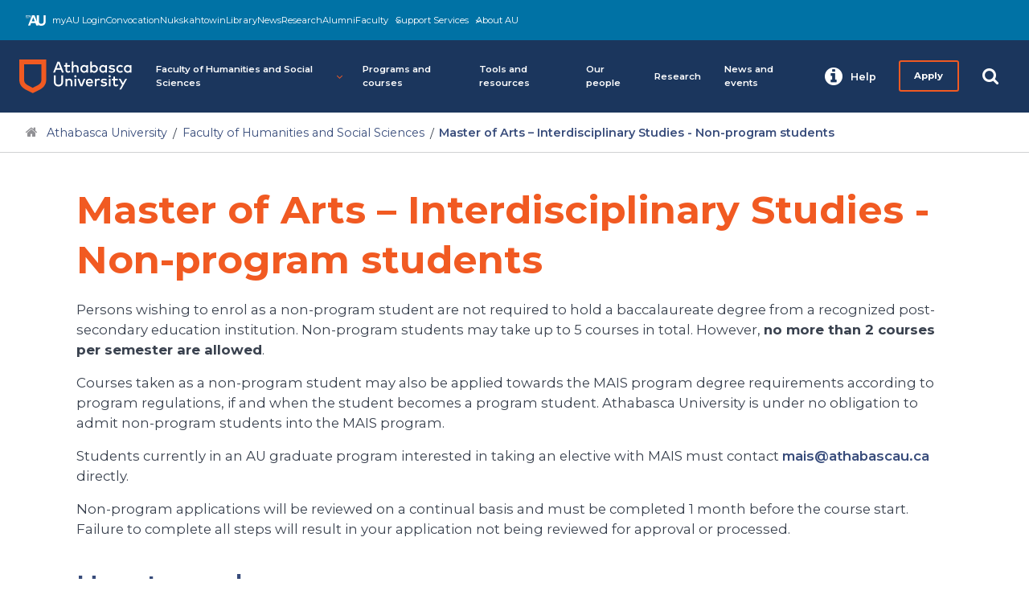

--- FILE ---
content_type: text/html
request_url: https://www.athabascau.ca/humanities-and-social-sciences/resources/online-master-of-arts-interdisciplinary-studies/non-program-students.html
body_size: 2233
content:
<!DOCTYPE html> <html xmlns="http://www.w3.org/1999/xhtml" lang="en"> <head> <meta charset="utf-8"/> <meta content="IE=edge" http-equiv="X-UA-Compatible"/> <meta content="width=device-width,user-scalable=yes,initial-scale=1" id="viewport" name="viewport"/> <meta content="Get the information you need to enrol as a Master of Arts – Interdisciplinary Studies non-program student. " name="description"/> <meta content="summary" name="twitter:card"/> <meta content="@athabascau" name="twitter:site"/> <meta content="en_CA" property="og:locale"/> <meta content="website" property="og:type"/> <meta content="Athabasca University" property="og:title"/> <meta content="http://www.athabascau.ca" property="og:url"/> <meta content="Athabasca University" property="og:site_name"/> <meta content="https://www.facebook.com/AthabascaU" property="article:publisher"/> <meta content="https://dam.athabascau.ca/GF7L4P38/at/rnnshkq5m9c459f8wmpx5f7/meta-athabasca-logo.jpg" name="image" property="og:image"/> <link href="https://www.athabascau.ca/framework/v2/theme/favicons/favicon.ico" itemprop="favicon" type="image/x-icon"/> <link href="https://www.athabascau.ca/framework/v2/theme/favicons/apple-icon-57x57.png" itemprop="favicon" rel="apple-touch-icon sizes" sizes="57x57"/> <link href="https://www.athabascau.ca/framework/v2/theme/favicons/apple-icon-60x60.png" itemprop="favicon" rel="apple-touch-icon sizes" sizes="60x60"/> <link href="https://www.athabascau.ca/framework/v2/theme/favicons/apple-icon-76x76.png" itemprop="favicon" rel="apple-touch-icon sizes" sizes="72x72"/> <link href="https://www.athabascau.ca/framework/v2/theme/favicons/apple-icon-114x114.png" itemprop="favicon" rel="apple-touch-icon sizes" sizes="114x114"/> <link href="https://www.athabascau.ca/framework/v2/theme/favicons/apple-icon-120x120.png" itemprop="favicon" rel="apple-touch-icon sizes"/> <link href="https://www.athabascau.ca/framework/v2/theme/favicons/apple-icon-144x144.png" itemprop="favicon" rel="apple-touch-icon sizes" sizes="144x144"/> <link href="https://www.athabascau.ca/framework/v2/theme/favicons/apple-icon-152x152.png" itemprop="favicon" rel="apple-touch-icon sizes" sizes="152x152"/> <link href="https://www.athabascau.ca/framework/v2/theme/favicons/apple-icon-180x180.png" itemprop="favicon" rel="apple-touch-icon sizes" sizes="180x180"/> <link href="https://www.athabascau.ca/framework/v2/theme/favicons/android-icon-192x192.png" itemprop="favicon" rel="icon" sizes="192x192" type="image/png"/> <link href="https://www.athabascau.ca/framework/v2/theme/favicons/favicon-32x32.png" itemprop="favicon" rel="icon" sizes="32x32" type="image/png"/> <link href="https://www.athabascau.ca/framework/v2/theme/favicons/favicon-96x96.png" itemprop="favicon" rel="icon" sizes="96x96" type="image/png"/> <link href="https://www.athabascau.ca/framework/v2/theme/favicons/favicon-16x16.png" itemprop="favicon" rel="icon" sizes="16x16" type="image/png"/> <meta content="#ffffff" name="msapplication-TileColor"/> <meta content="https://www.athabascau.ca/framework/v2/theme/favicons/ms-icon-144x144.png" name="msapplication-TileImage"/> <meta content="#ffffff" name="theme-color"/> <link href="https://fonts.googleapis.com" rel="preconnect"/> <link crossorigin="" href="https://fonts.gstatic.com" rel="preconnect"/> <link href="https://fonts.googleapis.com/css2?family=Montserrat:ital,wght@0,400;0,600;0,700;1,400;1,600;1,700&amp;display=swap" rel="stylesheet"/> <link href="https://cdnjs.cloudflare.com/ajax/libs/font-awesome/4.7.0/css/font-awesome.min.css" media="print" onload='this.onload=null,this.removeAttribute("media")' rel="stylesheet"/> <link as="style" href="https://www.athabascau.ca/framework/v2/theme/css/secondary/critical-secondary.css" rel="preload"/> <link href="https://www.athabascau.ca/framework/v2/theme/css/secondary/critical-secondary.css" rel="stylesheet"/> <link as="style" href="https://www.athabascau.ca/framework/v2/theme/css/secondary/secondary-min.css" onload='this.onload=null,this.rel="stylesheet"' rel="preload"/> <script defer="defer" rel="preconnect" src="https://cdnjs.cloudflare.com/ajax/libs/jquery.lazy/1.7.11/jquery.lazy.min.js" type="text/javascript"></script> <script defer="defer" rel="preconnect" src="https://cdnjs.cloudflare.com/ajax/libs/jquery-validate/1.19.5/jquery.validate.min.js" type="text/javascript"></script> <script defer="defer" src="https://www.athabascau.ca/framework/v2/theme/js/secondary/load-scripts.js" type="text/javascript"></script> <script defer="defer" src="https://www.athabascau.ca/news/_files/js/listings.js" type="text/javascript"></script> <script defer="defer" src="https://askau.kr8iveapps.com/widget/ask-chat-widget.umd.js" type="module"></script> <title> Master of Arts – Interdisciplinary Studies - Non-program students | Faculty of Humanities and Social Sciences | Athabasca University </title> <script>function gtag(){dataLayer.push(arguments)}window.dataLayer=window.dataLayer||[],gtag("consent","default",{ad_storage:"denied",analytics_storage:"denied",ad_user_data:"denied",ad_personalization:"denied",wait_for_update:500}),gtag("set","ads_data_redaction",!0)</script> <script src="https://cmp.osano.com/16COfmTI0e00e4Wf8/7241031a-edec-43c9-8d6e-a67ca861c54e/osano.js"></script> <script>var d=window.location.href;d.search("www.athabascau.ca")>-1&&(console.log(d),function(e,t,a,n,o){e[n]=e[n]||[],e[n].push({"gtm.start":(new Date).getTime(),event:"gtm.js"});var r=t.getElementsByTagName(a)[0],s=t.createElement(a);s.async=!0,s.src="https://www.googletagmanager.com/gtm.js?id=GTM-PRCZCXQ",r.parentNode.insertBefore(s,r)}(window,document,"script","dataLayer"))</script> </head> <body class="secondary"> <noscript><iframe height="0" src="//www.googletagmanager.com/ns.html?id=GTM-PRCZCXQ" style="display:none;visibility:hidden" width="0"></iframe></noscript> <div id="site-wrap"> <div id="global-header"> <div id="utility"></div> <div class="header-shim"> <header id="main-header"> <a aria-label="Go to the Athabasca University's home page" href="https://www.athabascau.ca" id="au-logo"></a> <nav aria-label="Main menu" id="au-site-nav"> <ul aria-hidden="false" class="au-primary-nav" id="au-primary-nav"> <li class="has-children"> <a aria-controls="facultyofhumanitiesandsocialsciences" aria-expanded="false" aria-haspopup="true" href="javascript:void(0);" role="button"> Faculty of Humanities and Social Sciences<span aria-hidden="true" class="fa fa-angle-down icon"></span></a> <ul aria-hidden="true" class="cd-secondary-nav is-hidden" id="facultyofhumanitiesandsocialsciences"> <li class="go-back"><a aria-expanded="false" href="javascript:void(0);" role="button"><span aria-hidden="true" class="fa fa-angle-left" role="button"></span>Previous Menu</a> </li> <li><a class="" href="../../index.html" role="button">Home</a></li> <li> <a class="" href="../../about/index.html" role="button">About the Faculty of Humanities and Social Sciences</a> </li> <li class="has-children"> <a aria-controls="aboutourofferings" aria-expanded="false" aria-haspopup="true" href="javascript:void(0);" role="button">About our offerings<span aria-hidden="true" class="fa fa-angle-down icon"></span></a> <ul aria-hidden="true" class="is-hidden" id="aboutourofferings"> <li class="go-back"><a aria-expanded="false" href="javascript:void(0);" role="button"><span aria-hidden="true" class="fa fa-angle-left"></span>Previous Menu</a> </li> <li> <a class="" href="../../about/about-our-offerings/graduate-programs.html" role="button">Graduate programs</a> </li> <li> <a class="" href="../../about/about-our-offerings/undergraduate-programs.html" role="button">Undergraduate programs</a> </li> <li> <a class="" href="../../about/about-our-offerings/professional-development-and-english-language-proficiency.html" role="button">Professional development and English language proficiency</a> </li> </ul> </li> <li class="has-children"> <a aria-controls="discoverouracademicdisciplines" aria-expanded="false" aria-haspopup="true" href="javascript:void(0);" role="button">Discover our academic disciplines<span aria-hidden="true" class="fa fa-angle-down icon"></span></a> <ul aria-hidden="true" class="is-hidden" id="discoverouracademicdisciplines"> <li class="go-back"><a aria-expanded="false" href="javascript:void(0);" role="button"><span aria-hidden="true" class="fa fa-angle-left"></span>Previous Menu</a> </li> <li> <a class="" href="../../about/discover-our-academic-disciplines/social-sciences.html" role="button">Social Sciences</a> </li> <li> <a class="" href="../../about/discover-our-academic-disciplines/interdisciplinary-studies.html" role="button">Interdisciplinary Studies</a> </li> <li> <a class="" href="../../about/discover-our-academic-disciplines/humanities.html" role="button">Humanities</a> </li> </ul> </li> <li> <a class="" href="../../about/student-life.html" role="button">Student life in the Faculty of Humanities and Social Sciences</a> </li> <li> <a class="" href="../../about/contact-us.html" role="button">Contact the Faculty of Humanities and Social Sciences</a> </li> </ul> </li> <li> <a class="" href="../../programs/index.html" role="button">Programs and courses</a> </li> <li> <a class="" href="../../tools-and-resources.html" role="button">Tools and resources</a> </li> <li> <a class="" href="../../our-people/index.html" role="button">Our people</a> </li> <li> <a class="" href="../../research-and-projects/index.html" role="button">Research</a> </li> <li> <a class="" href="../../news-events.html" role="button">News and events</a> </li> </ul> </nav> <nav id="au-right-nav"></nav> </header> </div> </div> <div class="content-container"> <nav aria-label="Breadcrumb" id="breadcrumb"> <ul> <li> <a aria-label="Navigate to Athabasca University main website" href="https://www.athabascau.ca/">Athabasca University</a> </li> <li> <a aria-label="Navigate to Faculty of Humanities and Social Sciences Homepage" href="../../index.html">Faculty of Humanities and Social Sciences</a> </li> <li aria-label="You are currently on the Master of Arts – Interdisciplinary Studies - Non-program students page">Master of Arts – Interdisciplinary Studies - Non-program students</li> </ul> </nav> <main aria-label="Content Area" class="bump" id="main-content"> <div class="container"> <h1 id="content-title">Master of Arts – Interdisciplinary Studies - Non-program students</h1> </div> <section class="content-row mb-1"> <div class="container"> <p>Persons wishing to enrol as a non-program student are not required to hold a baccalaureate degree from a recognized post-secondary education institution. Non-program students may take up to 5 courses in total. However, <strong>no more than 2 courses per semester are allowed</strong>.</p> <p>Courses taken as a non-program student may also be applied towards the MAIS program degree requirements according to program regulations, if and when the student becomes a program student. Athabasca University is under no obligation to admit non-program students into the MAIS program.</p> <p>Students currently in an AU graduate program interested in taking an elective with MAIS must contact <a href="mailto:mais@athabascau.ca">mais@athabascau.ca</a> directly.</p> <p>Non-program applications will be reviewed on a continual basis and must be completed 1 month before the course start. Failure to complete all steps will result in your application not being reviewed for approval or processed.</p> <h2>How to apply</h2> <p><a href="https://athabascauca.elluciancrmrecruit.com/Apply" rel="noopener" target="_blank">Create an account as a new user or sign in</a> if a returning user and select Non-Program- MA- Interdisciplinary Studies and Continuous Admission.</p> <hr/> <h2>We're here to help</h2> </div> </section> <section class="content-row"> <div class="container"> <div class="button-links"> <ul> <li> <a href="https://athabascauca.elluciancrmrecruit.com/Apply/Account/Create?f=f6d8745d-ba07-499d-b0e9-05e23f85a55d&amp;o=7a46a638-3e3c-4eef-9e03-cae1cb2938b2&amp;s=a4530e06-dd4a-eb11-a975-84150b8bea35&amp;IsInquiry=True" target="_blank"> <span aria-hidden="true" class="fa fa-question-circle"></span><span>Non-Program Master of Arts – Interdisciplinary Studies inquiries form</span> </a> </li> </ul> </div> </div> </section> <script>document.getElementsByTagName("body")[0].setAttribute("id","non-program-students")</script> <div class="container"> <div class="last-update"> <div class="row"> <div class="col"> <p>Updated <span id="lastUpdated">November 28, 2024</span> by Digital &amp; Web Operations (<span id="pageMaintainerEmail">web_services@athabascau.ca</span>)</p> </div> </div> </div> </div> <span aria-hidden="true" class="screenreader" id="rootURL" style="color:#FFF;">https://www.athabascau.ca/humanities-and-social-sciences/</span> <span aria-hidden="true" class="screenreader" id="placeholderPageId" style="color:#FFF;">81a07e860a2a52c31f5ace090dad59f1</span> </main> </div> <footer id="main-footer"></footer> </div> <script type="text/javascript">window.addEventListener("DOMContentLoaded",(e=>{const t="https://www.athabascau.ca/framework/v2/global-includes/includes",o=window.location.hostname,r=document.getElementById("utility"),n=document.getElementById("au-logo"),c=document.getElementById("au-right-nav"),a=document.getElementById("main-footer"),h=document.querySelector("#placeholderPageId").textContent;Promise.all([fetch(t+"/au-right-nav.php?h="+o).then((e=>e.text())).then((e=>{c.innerHTML=e})).catch((e=>{console.error("Error:",e)})),fetch(t+"/utility.php?h="+o).then((e=>e.text())).then((e=>{r.innerHTML=e})).catch((e=>{console.error("Error:",e)})),fetch(t+"/logo.php?h="+o).then((e=>e.text())).then((e=>{n.innerHTML=e})).catch((e=>{console.error("Error:",e)})),fetch(t+"/footer.php?h="+o+"&cascadePageID="+h).then((e=>e.text())).then((e=>{a.innerHTML=e})).catch((e=>{console.error("Error:",e)}))]).then((()=>{var e;(e="https://www.athabascau.ca/framework/v2/theme/js/secondary/secondary-min.js?v=1.0.1",new Promise(((t,o)=>{const r=document.createElement("script");r.src=e,r.onload=t,r.onerror=o,document.body.appendChild(r)}))).then((()=>{})).catch((e=>{console.error("Error loading script:",e)}))})).catch((e=>{console.error("Error:",e)}))}))</script> <script src="https://cdnjs.cloudflare.com/ajax/libs/jquery/1.12.4/jquery.min.js" type="text/javascript"></script> <script defer="defer" src="../../_files/js/global.js" type="text/javascript"></script> </body> </html>

--- FILE ---
content_type: text/html; charset=UTF-8
request_url: https://www.athabascau.ca/framework/v2/global-includes/includes/footer.php?h=www.athabascau.ca&cascadePageID=81a07e860a2a52c31f5ace090dad59f1
body_size: 4541
content:

<div class="container">
	<div class="row mb-1">
		<div id="footer-logo" class="col align-self-center">
			<svg version="1.1" xmlns="http://www.w3.org/2000/svg" width="143" height="32" viewBox="0 0 143 32">
				<title>Athabasca University - Canada's Open University</title>
				<path fill="#fff"
					d="M100.033 14.49c0 2.187-1.579 3.788-3.831 3.788-2.241 0-3.831-1.601-3.831-3.788s1.579-3.788 3.831-3.788c2.251 0 3.831 1.601 3.831 3.788zM93.621 14.49c0 1.579 1.099 2.657 2.593 2.657 1.483 0 2.593-1.078 2.593-2.657s-1.099-2.657-2.593-2.657c-1.494 0-2.593 1.078-2.593 2.657z">
				</path>
				<path fill="#fff"
					d="M106.617 15.643c0 1.526-1.099 2.636-2.497 2.636-0.715 0-1.216-0.288-1.569-0.726v2.689h-1.088v-7.096h1.088v0.598c0.352-0.437 0.854-0.726 1.569-0.726 1.398 0 2.497 1.099 2.497 2.625zM102.477 15.643c0 0.918 0.608 1.601 1.504 1.601 0.939 0 1.504-0.726 1.504-1.601s-0.566-1.601-1.504-1.601c-0.886 0-1.504 0.694-1.504 1.601z">
				</path>
				<path fill="#fff"
					d="M112.454 15.643c0 0.139 0 0.277-0.021 0.405h-3.703c0.139 0.896 0.779 1.27 1.483 1.27 0.501 0 1.024-0.192 1.451-0.523l0.544 0.779c-0.608 0.523-1.302 0.704-2.059 0.704-1.504 0-2.561-1.046-2.561-2.636 0-1.569 1.014-2.636 2.486-2.636 1.408 0.011 2.379 1.078 2.379 2.636zM108.74 15.216h2.593c-0.117-0.779-0.576-1.238-1.27-1.238-0.779 0.011-1.216 0.512-1.323 1.238z">
				</path>
				<path fill="#fff"
					d="M118.397 15.002v3.148h-1.099v-2.785c0-0.843-0.427-1.312-1.163-1.312-0.704 0-1.291 0.47-1.291 1.323v2.774h-1.099v-5.004h1.088v0.608c0.405-0.587 1.024-0.736 1.537-0.736 1.184 0 2.027 0.822 2.027 1.985z">
				</path>
				<path fill="#fff"
					d="M99.233 1.601l-0.982 0.662c-0.448-0.651-1.163-1.056-2.038-1.056-1.483 0-2.593 1.078-2.593 2.657s1.099 2.657 2.593 2.657c0.875 0 1.579-0.384 2.038-1.046l0.96 0.704c-0.619 0.918-1.707 1.473-2.998 1.473-2.241 0-3.831-1.601-3.831-3.788s1.579-3.788 3.831-3.788c1.291 0 2.443 0.576 3.020 1.526z">
				</path>
				<path fill="#fff"
					d="M104.227 7.522v-0.598c-0.352 0.448-0.854 0.736-1.569 0.736-1.398 0-2.497-1.099-2.497-2.636 0-1.526 1.099-2.636 2.497-2.636 0.715 0 1.227 0.288 1.569 0.736v-0.608h1.088v5.004h-1.088zM101.282 5.015c0 0.875 0.566 1.601 1.504 1.601 0.896 0 1.504-0.694 1.504-1.601 0-0.918-0.608-1.601-1.504-1.601-0.939 0-1.504 0.726-1.504 1.601z">
				</path>
				<path fill="#fff"
					d="M111.568 4.375v3.148h-1.099v-2.785c0-0.843-0.427-1.312-1.163-1.312-0.704 0-1.291 0.47-1.291 1.323v2.774h-1.099v-5.004h1.088v0.608c0.405-0.587 1.024-0.736 1.537-0.736 1.195 0 2.027 0.811 2.027 1.985z">
				</path>
				<path fill="#fff"
					d="M116.871 7.522v-0.598c-0.352 0.448-0.854 0.736-1.569 0.736-1.398 0-2.497-1.099-2.497-2.636 0-1.526 1.099-2.636 2.497-2.636 0.715 0 1.227 0.288 1.569 0.736v-0.608h1.088v5.004h-1.088zM113.926 5.015c0 0.875 0.566 1.601 1.504 1.601 0.896 0 1.504-0.694 1.504-1.601 0-0.918-0.608-1.601-1.504-1.601-0.939 0-1.504 0.726-1.504 1.601z">
				</path>
				<path fill="#fff"
					d="M123.326 3.126v-3.126h1.088v7.522h-1.088v-0.598c-0.352 0.448-0.854 0.736-1.569 0.736-1.398 0-2.497-1.099-2.497-2.636 0-1.526 1.099-2.636 2.497-2.636 0.715 0 1.216 0.288 1.569 0.736zM120.381 5.015c0 0.875 0.566 1.601 1.504 1.601 0.896 0 1.504-0.694 1.504-1.601 0-0.918-0.608-1.601-1.504-1.601-0.939 0-1.504 0.726-1.504 1.601z">
				</path>
				<path fill="#fff"
					d="M129.782 7.522v-0.598c-0.352 0.448-0.854 0.736-1.569 0.736-1.398 0-2.497-1.099-2.497-2.636 0-1.526 1.099-2.636 2.497-2.636 0.715 0 1.227 0.288 1.569 0.736v-0.608h1.088v5.004h-1.088zM126.826 5.015c0 0.875 0.566 1.601 1.505 1.601 0.896 0 1.505-0.694 1.505-1.601 0-0.918-0.608-1.601-1.505-1.601-0.928 0-1.504 0.726-1.504 1.601z">
				</path>
				<path fill="#fff" d="M133.154 2.849h-0.939l0.288-2.849h1.28l-0.63 2.849z"></path>
				<path fill="#fff"
					d="M136.686 3.34c-0.598 0-0.95 0.235-0.95 0.598 0 0.352 0.363 0.448 0.822 0.512l0.512 0.075c1.088 0.16 1.739 0.619 1.739 1.483 0 0.96-0.832 1.633-2.273 1.633-0.512 0-1.419-0.096-2.145-0.64l0.501-0.822c0.352 0.277 0.843 0.512 1.654 0.512 0.747 0 1.142-0.235 1.142-0.608 0-0.288-0.267-0.47-0.864-0.555l-0.523-0.064c-1.11-0.149-1.697-0.662-1.697-1.473 0-0.982 0.79-1.601 2.070-1.601 0.79 0 1.505 0.192 2.027 0.523l-0.47 0.854c-0.299-0.181-0.918-0.427-1.547-0.427z">
				</path>
				<path fill="#fff"
					d="M95.936 28.906c-1.729 0-3.105-0.982-3.105-3.009v-4.428h1.184v4.343c0 1.398 0.79 1.974 1.921 1.974s1.921-0.576 1.921-1.974v-4.343h1.184v4.428c0 2.027-1.376 3.009-3.105 3.009z">
				</path>
				<path fill="#fff"
					d="M105.358 25.63v3.148h-1.099v-2.785c0-0.843-0.427-1.312-1.163-1.312-0.704 0-1.291 0.47-1.291 1.323v2.774h-1.099v-5.004h1.088v0.608c0.405-0.587 1.024-0.736 1.537-0.736 1.195 0 2.027 0.822 2.027 1.985z">
				</path>
				<path fill="#fff"
					d="M108.228 22.045c0 0.437-0.341 0.758-0.768 0.758-0.437 0-0.758-0.32-0.758-0.758s0.32-0.768 0.758-0.768c0.427 0 0.768 0.341 0.768 0.768zM106.916 28.778v-5.004h1.099v5.004h-1.099z">
				</path>
				<path fill="#fff"
					d="M110.949 28.778l-2.006-5.004h1.195l1.483 3.873 1.472-3.873h1.163l-1.995 5.004h-1.312z"></path>
				<path fill="#fff"
					d="M119.507 26.27c0 0.139 0 0.277-0.021 0.405h-3.692c0.139 0.896 0.779 1.27 1.483 1.27 0.501 0 1.024-0.192 1.451-0.523l0.544 0.779c-0.608 0.523-1.302 0.704-2.059 0.704-1.504 0-2.561-1.046-2.561-2.636 0-1.569 1.014-2.636 2.486-2.636 1.398 0.011 2.369 1.078 2.369 2.636zM115.793 25.843h2.593c-0.117-0.779-0.576-1.238-1.27-1.238-0.768 0.011-1.206 0.512-1.323 1.238z">
				</path>
				<path fill="#fff"
					d="M124.169 23.784l-0.256 1.078c-0.235-0.117-0.566-0.181-0.832-0.181-0.694 0-1.195 0.491-1.195 1.344v2.753h-1.088v-5.004h1.078v0.566c0.331-0.48 0.843-0.694 1.451-0.694 0.341 0 0.598 0.043 0.843 0.139z">
				</path>
				<path fill="#fff"
					d="M127.008 24.595c-0.598 0-0.95 0.235-0.95 0.598 0 0.352 0.363 0.448 0.822 0.512l0.512 0.075c1.088 0.16 1.739 0.619 1.739 1.483 0 0.96-0.832 1.633-2.273 1.633-0.512 0-1.419-0.096-2.145-0.64l0.501-0.822c0.352 0.277 0.843 0.512 1.654 0.512 0.747 0 1.142-0.235 1.142-0.608 0-0.288-0.267-0.47-0.864-0.555l-0.523-0.064c-1.11-0.149-1.697-0.662-1.697-1.473 0-0.982 0.79-1.601 2.070-1.601 0.79 0 1.504 0.192 2.027 0.523l-0.47 0.854c-0.299-0.181-0.918-0.427-1.547-0.427z">
				</path>
				<path fill="#fff"
					d="M131.681 22.045c0 0.437-0.341 0.758-0.768 0.758-0.437 0-0.758-0.32-0.758-0.758s0.32-0.768 0.758-0.768c0.427 0 0.768 0.341 0.768 0.768zM130.358 28.778v-5.004h1.099v5.004h-1.099z">
				</path>
				<path fill="#fff"
					d="M134.541 24.766v2.177c0 0.672 0.352 0.939 0.79 0.939 0.341 0 0.715-0.149 1.003-0.341l0.437 0.875c-0.405 0.267-0.907 0.502-1.536 0.502-1.131 0-1.793-0.608-1.793-1.942v-2.198h-0.992v-0.992h0.992v-1.515h1.099v1.515h1.921v0.992h-1.921z">
				</path>
				<path fill="#fff"
					d="M137.614 30.901l1.793-3.148-2.219-3.969h1.227l1.611 2.87 1.547-2.87h1.206l-3.948 7.128h-1.216z">
				</path>
				<path fill="#f05a24"
					d="M20.988 4.61v14.586c0 1.323-0.299 2.305-0.971 3.18-0.715 0.928-1.878 1.793-3.564 2.636l-3.649 1.835-3.66-1.835c-1.686-0.843-2.849-1.707-3.564-2.636-0.672-0.875-0.971-1.857-0.971-3.18v-14.586h16.379zM25.598 0h-25.598v19.196c0 4.844 2.742 7.768 7.074 9.934l5.719 2.86 5.719-2.86c4.332-2.166 7.074-5.090 7.074-9.934v-19.196h0.011z">
				</path>
				<path fill="#fff"
					d="M40.878 0l-11.577 29.311h5.292l2.849-7.373h12.815l2.849 7.373h5.452l-11.588-29.311h-6.093zM48.379 17.115h-9.070l4.535-11.705 4.535 11.705z">
				</path>
				<path fill="#fff"
					d="M79.995 0v17.36c0 6.263-4.023 7.576-7.394 7.576s-7.394-1.312-7.394-7.576v-17.36h-5.068v17.713c0 7.469 4.78 12.111 12.463 12.111s12.463-4.642 12.463-12.111v-17.713h-5.068z">
				</path>
			</svg>
		</div>
		<div id="footer-tagline" class="col">
			<p>AU is Canada's Open University, offering open and flexible distance learning with world-class online
				courses, undergraduate and graduate degree programs, and professional development options.</p>
		</div>
	</div><!--END logo .row-->

	<div class="row zero-bottom">
		<div class="col-sm-4 zero-bottom">
			<strong class="footer-heading">Academics</strong>
			<ul>
				<li>
					<a href="https://www.athabascau.ca/programs-courses.html">Programs and courses<span
							class="fa fa-angle-right" aria-hidden="true"></span></a>
				</li>
				<li>
					<a href="https://powered.athabascau.ca/" rel="noopener" target="_blank">Professional
						development<span class="fa fa-angle-right" aria-hidden="true"></span>
					</a>
				</li>
			</ul>
			<strong class="footer-heading">AU faculties</strong>
			<ul>
				<li>
					<a href="https://www.athabascau.ca/business/index.html" rel="noopener">Business<span
							class="fa fa-angle-right" aria-hidden="true"></span></a>
				</li>
				<li>
					<a href="https://www.athabascau.ca/health-disciplines/index.html" rel="noopener">Health
						Disciplines<span class="fa fa-angle-right" aria-hidden="true"></span>
					</a>
				</li>
				<li>
					<a href="https://www.athabascau.ca/humanities-and-social-sciences/index.html" rel="noopener">Humanities and
						Social Sciences<span class="fa fa-angle-right" aria-hidden="true"></span>
					</a>
				</li>
				<li>
					<a href="https://www.athabascau.ca/science-and-technology/index.html" rel="noopener">Science and
						Technology<span class="fa fa-angle-right" aria-hidden="true"></span>
					</a>
				</li>
				<li>
					<a href="https://www.athabascau.ca/graduate-studies/index.html" rel="noopener">Graduate Studies<span
							class="fa fa-angle-right" aria-hidden="true"></span>
					</a>
				</li>
			</ul>

			<strong class="footer-heading">Calendar</strong>
			<ul>
				<li>
					<a href="https://www.athabascau.ca/calendar/undergraduate/index.html" rel="noopener">Undergraduate
						Calendar<span class="fa fa-angle-right" aria-hidden="true"></span></a>
				</li>
				<li>
					<a href="https://www.athabascau.ca/calendar/graduate/index.html" rel="noopener">Graduate
						Calendar<span class="fa fa-angle-right" aria-hidden="true"></span></a>
				</li>
			</ul>

		</div>

		<div class="col-sm-4 zero-bottom">
			<strong class="footer-heading">Support</strong>
			<ul>
				<li>
					<a href="https://www.athabascau.ca/support-services/program-and-course-advising/index.html"
						rel="noopener">Academic advising services<span class="fa fa-angle-right"
							aria-hidden="true"></span></a>
				</li>
				<li>
					<a href="https://www.athabascau.ca/support-services/program-and-course-advising/education-and-career-planning/index.html"
						rel="noopener">Education and career planning<span class="fa fa-angle-right"
							aria-hidden="true"></span>
					</a>
				</li>
				<li>
					<a href="https://www.athabascau.ca/support-services/financial-aid-and-awards/index.html"
						rel="noopener">Financial aid<span class="fa fa-angle-right" aria-hidden="true"></span>
					</a>
				</li>
				<li>
					<a href="https://www.athabascau.ca/support-services/accessibility-services/index.html"
						rel="noopener">Accessibility services<span class="fa fa-angle-right" aria-hidden="true"></span>
					</a>
				</li>
				<li>
					<a href="https://www.athabascau.ca/applications-admissions/apply-au/international-students.html" rel="noopener">International
						services<span class="fa fa-angle-right" aria-hidden="true"></span>
					</a>
				</li>
				<li>
					<a href="https://www.athabascau.ca/support-services/mental-health-and-wellness/index.html"
						rel="noopener">Mental health and wellness services<span class="fa fa-angle-right"
							aria-hidden="true"></span>
					</a>
				</li>
				<li>
					<a href="https://www.athabascau.ca/support-services/program-and-course-advising/advising-for-current-and-visiting-students/program-plans/index.html"
						rel="noopener">Program plans<span class="fa fa-angle-right" aria-hidden="true"></span>
					</a>
				</li>
				<li>
					<a href="https://www.athabascau.ca/indigenous/index.html" rel="noopener">Nukskahtowin<span
							class="fa fa-angle-right" aria-hidden="true"></span>
					</a>
				</li>
				<li>
					<a href="https://orientation.athabascau.ca/" rel="noopener" target="_blank">Undergraduate Student
						Orientation<span class="fa fa-angle-right" aria-hidden="true"></span>
					</a>
				</li>
				<li>
					<a href="https://www.athabascau.ca/convocation/" rel="noopener">Convocation<span class="fa fa-angle-right"
							aria-hidden="true"></span>
					</a>
				</li>
			</ul>
		</div>

		<div class="col-sm-4 zero-bottom">
			<strong class="footer-heading">Connect</strong>
			<ul>
				<li>
					<a href="https://www.athabascau.ca/contact/index.html" rel="noopener">Help and contact<span
							class="fa fa-angle-right" aria-hidden="true"></span>
					</a>
				</li>
			</ul>

			<div class="footer-social">
				<a class="facebook" href="http://www.facebook.com/AthabascaU" rel="noopener" target="_blank"
					aria-label="Athabasca University Facebook"><span class="fa fa-facebook-square"
						aria-hidden="true"></span><span class="screenreader">Athabasca University Facebook</span></a>
				<a class="twitter" href="https://twitter.com/Athabascau" rel="noopener" target="_blank"
					aria-label="Athabasca University Twitter"><img alt="Athabasca University Twitter"
						src="https://dam.athabascau.ca/GF7L4P38/at/rcb72pwp5q6n3g6k2m4526rz/twitter-logo-squared"><span
						class="screenreader">Athabasca University Twitter</span></a>
				<a class="intagram" href="https://www.instagram.com/athabascau/" rel="noopener" target="_blank"
					aria-label="Athabasca University Instagram"><span class="fa fa-instagram"
						aria-hidden="true"></span><span class="screenreader">Athabasca University Instagram</span></a>
				<a class="linkedin" href="https://www.linkedin.com/school/athabascau/" rel="noopener" target="_blank"
					aria-label="Athabasca University LinkedIn"><span class="fa fa-linkedin-square"
						aria-hidden="true"></span><span class="screenreader">Athabasca University LinkedIn</span></a>
				<a class="youtube" href="https://www.youtube.com/user/AthabascaUniversity" rel="noopener"
					target="_blank" aria-label="Athabasca University Youtube"><span class="fa fa-youtube-play"
						aria-hidden="true"></span><span class="screenreader">Athabasca University Youtube</span></a>
			</div>

			<ul>
				<li>
					<a href="https://www.athabascau.ca/news/" rel="noopener"><strong>News</strong><span
							class="fa fa-angle-right" aria-hidden="true"></span>
					</a>
				</li>
				<li>
					<a href="https://www.athabascau.ca/about-au/media.html" rel="noopener"><strong>Media
							relations</strong><span class="fa fa-angle-right" aria-hidden="true"></span>
					</a>
				</li>
				<li>
					<a href="https://www.athabascau.ca/giving/index.html" rel="noopener"><strong>Give to
							AU</strong><span class="fa fa-angle-right" aria-hidden="true"></span>
					</a>
				</li>
				<li>
					<a href="https://www.athabascau.ca/about-au/administrative-offices-and-departments.html"
						rel="noopener"><strong>Administrative
							offices</strong><span class="fa fa-angle-right" aria-hidden="true"></span>
					</a>
				</li>
				<li>
					<a href="https://www.athabascau.ca/careers/index.html" rel="noopener"><strong>Careers at
							AU</strong><span class="fa fa-angle-right" aria-hidden="true"></span>
					</a>
				</li>
				<li>
					<a href="https://au-store.ca/" rel="noopener" target="_blank"><strong>AU Store</strong><span class="fa fa-angle-right" aria-hidden="true"></span>
					</a>
				</li>
				<li>
					<a href="https://www.athabascau.ca/search/site-index.html" rel="noopener"><strong>A-Z
							index</strong><span class="fa fa-angle-right" aria-hidden="true"></span>
					</a>
				</li>
			</ul>
		</div>
		<div class="col zero-bottom">
			<p id="indigenous"><em>Athabasca University respectfully acknowledges that we are on and work on the
					traditional lands of the Indigenous Peoples (Inuit, First Nations, Métis) of Canada. We honour the
					ancestry, heritage, and gifts of the Indigenous Peoples and give thanks to them.</em></p>
		</div>
	</div><!--END footer links .row-->
</div><!--END .container-->

<div class="footer-bottom">
	<div class="container">
		<div class="row zero-bottom">
			<div class="col align-self-center zero-bottom">
				<ul class="footer-links">
					<li><a href="https://auupdate.ca/" target="_blank" rel="noopener">Bargaining</a></li>
					<li><a href="https://www.athabascau.ca/privacy.html" rel="noopener">Privacy Policy</a></li>
					<li><a onclick="{Osano.cm.showDrawer('osano-cm-dom-info-dialog-open')}"
							style="cursor:pointer">Cookie
							Preferences</a></li>
				</ul>
			</div>
			<div class="col d-flex justify-content-end align-self-center zero-bottom">
				<div id="copyright"><a rel="nofollow" href="https://www.cms.athabascau.ca/entity/open.act?id=81a07e860a2a52c31f5ace090dad59f1&type=page">&copy;</a>
					2026				</div>
			</div>
		</div>
	</div>
</div><!--END .footer-bottom-->

--- FILE ---
content_type: text/javascript
request_url: https://www.athabascau.ca/humanities-and-social-sciences/_files/js/global.js
body_size: -583
content:
let element=document.getElementById("breadcrumb");if(void 0!==element&&null!=element){let e=$("#breadcrumb ul li").text().replace(/\s\s+/g," ");$("#au-primary-nav li a").each((function(){let t=$(this);$(this).text().includes("Our people")&&e.includes("Our people")&&t.addClass("current")}))}if(void 0!==element&&null!=element){let e=$("#breadcrumb ul li").text().replace(/\s\s+/g," ");$("#au-primary-nav li a").each((function(){let t=$(this);$(this).text().includes("Programs and courses")&&e.includes("Faculty courses")&&t.addClass("current")}))}function checkRecaptcha(){return grecaptcha.getResponse().length>0?(document.getElementById("g-recaptcha-error").innerHTML="",!0):(document.getElementById("g-recaptcha-error").innerHTML='<p style="color:#FF0000;">Please verify that you are not a robot.</p>',!1)}$("#student-life-in-faculty h2").text("What it’s like to study in the Faculty of Humanities and Social Sciences"),$("#contact-us-form").validate({errorElement:"span",errorPlacement:function(e,t){e.insertBefore(t.parent(".input-group, .checkbox, .radio-group"))},errorLabelContainer:"#form-error",submitHandler:function(){if(checkRecaptcha(),grecaptcha.getResponse().length>0){var e=grecaptcha.getResponse();$.ajax({type:"POST",url:"https://www.athabascau.ca/scripts/university-relations/secondary/faculty-contact-forms/fhss-contact-form.php",dataType:"html",data:$("#contact-us-form").serialize()+"&captcha="+e,success:function(e){$("form").fadeOut("slow",(function(){$("#thank-you").fadeIn("fast")}))},error:function(e){console.log(e)}})}return!1}});

--- FILE ---
content_type: text/javascript
request_url: https://www.athabascau.ca/framework/v2/theme/js/secondary/secondary-min.js?v=1.0.1
body_size: 11399
content:
!function(t){"use strict";var a='[data-toggle="dropdown"]',e=function(a){t(a).on("click.bs.dropdown",this.toggle)};function i(a){var e=a.attr("data-target");e||(e=(e=a.attr("href"))&&/#[A-Za-z]/.test(e)&&e.replace(/.*(?=#[^\s]*$)/,""));var i=e&&t(e);return i&&i.length?i:a.parent()}function n(e){e&&3===e.which||(t(".dropdown-backdrop").remove(),t(a).each((function(){var a=t(this),n=i(a),s={relatedTarget:this};n.hasClass("open")&&(e&&"click"==e.type&&/input|textarea/i.test(e.target.tagName)&&t.contains(n[0],e.target)||(n.trigger(e=t.Event("hide.bs.dropdown",s)),e.isDefaultPrevented()||(a.attr("aria-expanded","false"),n.removeClass("open").trigger(t.Event("hidden.bs.dropdown",s)))))})))}e.VERSION="3.3.7",e.prototype.toggle=function(a){var e=t(this);if(!e.is(".disabled, :disabled")){var s=i(e),o=s.hasClass("open");if(n(),!o){"ontouchstart"in document.documentElement&&!s.closest(".navbar-nav").length&&t(document.createElement("div")).addClass("dropdown-backdrop").insertAfter(t(this)).on("click",n);var r={relatedTarget:this};if(s.trigger(a=t.Event("show.bs.dropdown",r)),a.isDefaultPrevented())return;e.trigger("focus").attr("aria-expanded","true"),s.toggleClass("open").trigger(t.Event("shown.bs.dropdown",r))}return!1}},e.prototype.keydown=function(e){if(/(38|40|27|32)/.test(e.which)&&!/input|textarea/i.test(e.target.tagName)){var n=t(this);if(e.preventDefault(),e.stopPropagation(),!n.is(".disabled, :disabled")){var s=i(n),o=s.hasClass("open");if(!o&&27!=e.which||o&&27==e.which)return 27==e.which&&s.find(a).trigger("focus"),n.trigger("click");var r=s.find(".dropdown-menu li:not(.disabled):visible a");if(r.length){var c=r.index(e.target);38==e.which&&c>0&&c--,40==e.which&&c<r.length-1&&c++,~c||(c=0),r.eq(c).trigger("focus")}}}};var s=t.fn.dropdown;t.fn.dropdown=function(a){return this.each((function(){var i=t(this),n=i.data("bs.dropdown");n||i.data("bs.dropdown",n=new e(this)),"string"==typeof a&&n[a].call(i)}))},t.fn.dropdown.Constructor=e,t.fn.dropdown.noConflict=function(){return t.fn.dropdown=s,this},t(document).on("click.bs.dropdown.data-api",n).on("click.bs.dropdown.data-api",".dropdown form",(function(t){t.stopPropagation()})).on("click.bs.dropdown.data-api",a,e.prototype.toggle).on("keydown.bs.dropdown.data-api",a,e.prototype.keydown).on("keydown.bs.dropdown.data-api",".dropdown-menu",e.prototype.keydown)}(jQuery);var WurflJSNavigatorUAData,newEvent,WURFL={complete_device_name:"Mozilla Firefox",form_factor:"Desktop",is_mobile:!1};"object"==typeof window&&"navigator"in window&&!("userAgentData"in window.navigator)&&(WurflJSNavigatorUAData=function(t,a){this.brands=[],this.mobile=!1,this.platform="";var e,i,n,s,o,r,c="",l="",h=[],d="",u="",p="",m=t,f=t.navigator,w=a;this.toJSON=function(){return JSON.stringify({brands:this.brands,mobile:this.mobile,platform:this.platform})},e=this,this.getHighEntropyValues=function(t){var a,e=new Promise((function(a){m.WURFLPromises.complete.then((function(e){s(e.WURFL),a(o(t))}))}));return-1===w?e:(a=new Promise((function(a){setTimeout((function(){a(o(t))}),w)})),Promise.race([e,a]).then((function(t){return t})))},o=function(t){var a,i,n={architecture:c,bitness:l,fullVersionList:h,model:d,platformVersion:u,uaFullVersion:p},s={brands:e.brands,mobile:e.mobile,platform:e.platform};for(i in t)(a=t[i])in n&&(s[a]=n[a]);return s},n=function(t,a){var e="",i="";switch(t){case"Google Chrome":e="Chromium",i=a;break;case"Apple Safari":e="WebKit",i=a;break;default:e="Not A; Equivalence Class",i="67"}return[{brand:"Not A; Brand",version:"24"},{brand:t,version:a},{brand:e,version:i}]},i=function(t,a){return-1!==t.indexOf(a)},r=function(t,a){for(var e in a)if(i(t,a[e]))return!0;return!1},(s=function(t){if(""===e.platform&&"platform"in f)switch(f.platform){case"Linux armv8l":case"Linux armv81":case"Linux aarch64":case"iPhone":case"iPod":case"iPad":c="ARM",l="64";break;case"Linux armv7l":c="ARM",l="32";break;case"MacIntel":case"Linux x86_64":c="x86",l="64";break;case"Linux i686":c="x86",l="32"}if(0===e.brands.length&&"vendor"in f){var a,s,o,m=f.vendor;i(m,"Google")?e.brands=n("Google Chrome","0.0"):i(m,"Apple")&&(e.brands=n("Apple Safari","0.0"))}if("oscpu"in f&&(""===l||""===c)&&(s=f.oscpu,r(s,["x86_64","x64","WOW64","aarch64","amd64"])?(""===l&&(l="64"),""===c&&(c=i(s,"aarch64")?"ARM":"x86")):i(s,"i686")&&(c="x86",l="32")),(o=t.complete_device_name.match(/(iP(?:hone|od|ad))/))&&(e.brands=n("Apple Safari","0.0"),e.platform="iPad"===o[1]?"iPadOS":"iOS",c="ARM",l="64"),e.mobile=t.form_factor in["Smartphone","Feature Phone","Other Mobile"],"brand_name"in t){switch(a=t.advertised_browser){case"Chrome Mobile":a="Google Chrome";break;case"Mobile Safari":a="Apple Safari"}e.mobile=t.is_mobile,e.brands=n(a,t.advertised_browser_version),t.is_full_desktop||(d=t.model_name),u=t.advertised_device_os_version,p=t.advertised_browser_version}h=e.brands})(m.WURFL)},window.navigator.userAgentData=new WurflJSNavigatorUAData(window,-1)),"Promise"in window&&(window.WURFLPromises={init:new Promise((function(t){t({WURFL:WURFL})})),complete:new Promise((function(t){t({WURFL:WURFL})}))}),"CustomEvent"in window?(document.dispatchEvent(new CustomEvent("WurflJSInitComplete",{bubbles:!0,detail:{WURFL:WURFL}})),document.dispatchEvent(new CustomEvent("WurflJSDetectionComplete",{bubbles:!0,detail:{WURFL:WURFL}}))):((newEvent=document.createEvent("CustomEvent")).initCustomEvent("WurflJSInitComplete",!0,!0,{WURFL:WURFL}),document.dispatchEvent(newEvent),(newEvent=document.createEvent("CustomEvent")).initCustomEvent("WurflJSDetectionComplete",!0,!0,{WURFL:WURFL}),document.dispatchEvent(newEvent)),function(t){"use strict";"function"==typeof define&&define.amd?define(["jquery"],t):"undefined"!=typeof module&&module.exports?module.exports=t(require("jquery")):t(jQuery)}((function(t){var a=-1,e=-1,i=function(t){return parseFloat(t)||0},n=function(a){var e=t(a),n=null,s=[];return e.each((function(){var a=t(this),e=a.offset().top-i(a.css("margin-top")),o=s.length>0?s[s.length-1]:null;null===o?s.push(a):Math.floor(Math.abs(n-e))<=1?s[s.length-1]=o.add(a):s.push(a),n=e})),s},s=function(a){var e={byRow:!0,property:"height",target:null,remove:!1};return"object"==typeof a?t.extend(e,a):("boolean"==typeof a?e.byRow=a:"remove"===a&&(e.remove=!0),e)},o=t.fn.matchHeight=function(a){var e=s(a);if(e.remove){var i=this;return this.css(e.property,""),t.each(o._groups,(function(t,a){a.elements=a.elements.not(i)})),this}return this.length<=1&&!e.target||(o._groups.push({elements:this,options:e}),o._apply(this,e)),this};o.version="master",o._groups=[],o._throttle=80,o._maintainScroll=!1,o._beforeUpdate=null,o._afterUpdate=null,o._rows=n,o._parse=i,o._parseOptions=s,o._apply=function(a,e){var r=s(e),c=t(a),l=[c],h=t(window).scrollTop(),d=t("html").outerHeight(!0),u=c.parents().filter(":hidden");return u.each((function(){var a=t(this);a.data("style-cache",a.attr("style"))})),u.css("display","block"),r.byRow&&!r.target&&(c.each((function(){var a=t(this),e=a.css("display");"inline-block"!==e&&"flex"!==e&&"inline-flex"!==e&&(e="block"),a.data("style-cache",a.attr("style")),a.css({display:e,"padding-top":"0","padding-bottom":"0","margin-top":"0","margin-bottom":"0","border-top-width":"0","border-bottom-width":"0",height:"100px",overflow:"hidden"})})),l=n(c),c.each((function(){var a=t(this);a.attr("style",a.data("style-cache")||"")}))),t.each(l,(function(a,e){var n=t(e),s=0;if(r.target)s=r.target.outerHeight(!1);else{if(r.byRow&&n.length<=1)return void n.css(r.property,"");n.each((function(){var a=t(this),e=a.attr("style"),i=a.css("display");"inline-block"!==i&&"flex"!==i&&"inline-flex"!==i&&(i="block");var n={display:i};n[r.property]="",a.css(n),a.outerHeight(!1)>s&&(s=a.outerHeight(!1)),e?a.attr("style",e):a.css("display","")}))}n.each((function(){var a=t(this),e=0;r.target&&a.is(r.target)||("border-box"!==a.css("box-sizing")&&(e+=i(a.css("border-top-width"))+i(a.css("border-bottom-width")),e+=i(a.css("padding-top"))+i(a.css("padding-bottom"))),a.css(r.property,s-e+"px"))}))})),u.each((function(){var a=t(this);a.attr("style",a.data("style-cache")||null)})),o._maintainScroll&&t(window).scrollTop(h/d*t("html").outerHeight(!0)),this},o._applyDataApi=function(){var a={};t("[data-match-height], [data-mh]").each((function(){var e=t(this),i=e.attr("data-mh")||e.attr("data-match-height");a[i]=i in a?a[i].add(e):e})),t.each(a,(function(){this.matchHeight(!0)}))};var r=function(a){o._beforeUpdate&&o._beforeUpdate(a,o._groups),t.each(o._groups,(function(){o._apply(this.elements,this.options)})),o._afterUpdate&&o._afterUpdate(a,o._groups)};o._update=function(i,n){if(n&&"resize"===n.type){var s=t(window).width();if(s===a)return;a=s}i?-1===e&&(e=setTimeout((function(){r(n),e=-1}),o._throttle)):r(n)},t(o._applyDataApi),t(window).bind("load",(function(t){o._update(!1,t)})),t(window).bind("resize orientationchange",(function(t){o._update(!0,t)}))})),function(){"use strict";function t(i){if(!i)throw new Error("No options passed to Waypoint constructor");if(!i.element)throw new Error("No element option passed to Waypoint constructor");if(!i.handler)throw new Error("No handler option passed to Waypoint constructor");this.key="waypoint-"+a,this.options=t.Adapter.extend({},t.defaults,i),this.element=this.options.element,this.adapter=new t.Adapter(this.element),this.callback=i.handler,this.axis=this.options.horizontal?"horizontal":"vertical",this.enabled=this.options.enabled,this.triggerPoint=null,this.group=t.Group.findOrCreate({name:this.options.group,axis:this.axis}),this.context=t.Context.findOrCreateByElement(this.options.context),t.offsetAliases[this.options.offset]&&(this.options.offset=t.offsetAliases[this.options.offset]),this.group.add(this),this.context.add(this),e[this.key]=this,a+=1}var a=0,e={};t.prototype.queueTrigger=function(t){this.group.queueTrigger(this,t)},t.prototype.trigger=function(t){this.enabled&&this.callback&&this.callback.apply(this,t)},t.prototype.destroy=function(){this.context.remove(this),this.group.remove(this),delete e[this.key]},t.prototype.disable=function(){return this.enabled=!1,this},t.prototype.enable=function(){return this.context.refresh(),this.enabled=!0,this},t.prototype.next=function(){return this.group.next(this)},t.prototype.previous=function(){return this.group.previous(this)},t.invokeAll=function(t){var a=[];for(var i in e)a.push(e[i]);for(var n=0,s=a.length;s>n;n++)a[n][t]()},t.destroyAll=function(){t.invokeAll("destroy")},t.disableAll=function(){t.invokeAll("disable")},t.enableAll=function(){for(var a in t.Context.refreshAll(),e)e[a].enabled=!0;return this},t.refreshAll=function(){t.Context.refreshAll()},t.viewportHeight=function(){return window.innerHeight||document.documentElement.clientHeight},t.viewportWidth=function(){return document.documentElement.clientWidth},t.adapters=[],t.defaults={context:window,continuous:!0,enabled:!0,group:"default",horizontal:!1,offset:0},t.offsetAliases={"bottom-in-view":function(){return this.context.innerHeight()-this.adapter.outerHeight()},"right-in-view":function(){return this.context.innerWidth()-this.adapter.outerWidth()}},window.Waypoint=t}(),function(){"use strict";function t(t){window.setTimeout(t,1e3/60)}function a(t){this.element=t,this.Adapter=n.Adapter,this.adapter=new this.Adapter(t),this.key="waypoint-context-"+e,this.didScroll=!1,this.didResize=!1,this.oldScroll={x:this.adapter.scrollLeft(),y:this.adapter.scrollTop()},this.waypoints={vertical:{},horizontal:{}},t.waypointContextKey=this.key,i[t.waypointContextKey]=this,e+=1,n.windowContext||(n.windowContext=!0,n.windowContext=new a(window)),this.createThrottledScrollHandler(),this.createThrottledResizeHandler()}var e=0,i={},n=window.Waypoint,s=window.onload;a.prototype.add=function(t){var a=t.options.horizontal?"horizontal":"vertical";this.waypoints[a][t.key]=t,this.refresh()},a.prototype.checkEmpty=function(){var t=this.Adapter.isEmptyObject(this.waypoints.horizontal),a=this.Adapter.isEmptyObject(this.waypoints.vertical),e=this.element==this.element.window;t&&a&&!e&&(this.adapter.off(".waypoints"),delete i[this.key])},a.prototype.createThrottledResizeHandler=function(){function t(){a.handleResize(),a.didResize=!1}var a=this;this.adapter.on("resize.waypoints",(function(){a.didResize||(a.didResize=!0,n.requestAnimationFrame(t))}))},a.prototype.createThrottledScrollHandler=function(){function t(){a.handleScroll(),a.didScroll=!1}var a=this;this.adapter.on("scroll.waypoints",(function(){(!a.didScroll||n.isTouch)&&(a.didScroll=!0,n.requestAnimationFrame(t))}))},a.prototype.handleResize=function(){n.Context.refreshAll()},a.prototype.handleScroll=function(){var t={},a={horizontal:{newScroll:this.adapter.scrollLeft(),oldScroll:this.oldScroll.x,forward:"right",backward:"left"},vertical:{newScroll:this.adapter.scrollTop(),oldScroll:this.oldScroll.y,forward:"down",backward:"up"}};for(var e in a){var i=a[e],n=i.newScroll>i.oldScroll?i.forward:i.backward;for(var s in this.waypoints[e]){var o=this.waypoints[e][s];if(null!==o.triggerPoint){var r=i.oldScroll<o.triggerPoint,c=i.newScroll>=o.triggerPoint;(r&&c||!r&&!c)&&(o.queueTrigger(n),t[o.group.id]=o.group)}}}for(var l in t)t[l].flushTriggers();this.oldScroll={x:a.horizontal.newScroll,y:a.vertical.newScroll}},a.prototype.innerHeight=function(){return this.element==this.element.window?n.viewportHeight():this.adapter.innerHeight()},a.prototype.remove=function(t){delete this.waypoints[t.axis][t.key],this.checkEmpty()},a.prototype.innerWidth=function(){return this.element==this.element.window?n.viewportWidth():this.adapter.innerWidth()},a.prototype.destroy=function(){var t=[];for(var a in this.waypoints)for(var e in this.waypoints[a])t.push(this.waypoints[a][e]);for(var i=0,n=t.length;n>i;i++)t[i].destroy()},a.prototype.refresh=function(){var t,a=this.element==this.element.window,e=a?void 0:this.adapter.offset(),i={};for(var s in this.handleScroll(),t={horizontal:{contextOffset:a?0:e.left,contextScroll:a?0:this.oldScroll.x,contextDimension:this.innerWidth(),oldScroll:this.oldScroll.x,forward:"right",backward:"left",offsetProp:"left"},vertical:{contextOffset:a?0:e.top,contextScroll:a?0:this.oldScroll.y,contextDimension:this.innerHeight(),oldScroll:this.oldScroll.y,forward:"down",backward:"up",offsetProp:"top"}}){var o=t[s];for(var r in this.waypoints[s]){var c,l,h,d,u=this.waypoints[s][r],p=u.options.offset,m=u.triggerPoint,f=0,w=null==m;u.element!==u.element.window&&(f=u.adapter.offset()[o.offsetProp]),"function"==typeof p?p=p.apply(u):"string"==typeof p&&(p=parseFloat(p),u.options.offset.indexOf("%")>-1&&(p=Math.ceil(o.contextDimension*p/100))),c=o.contextScroll-o.contextOffset,u.triggerPoint=Math.floor(f+c-p),l=m<o.oldScroll,h=u.triggerPoint>=o.oldScroll,d=!l&&!h,!w&&(l&&h)?(u.queueTrigger(o.backward),i[u.group.id]=u.group):(!w&&d||w&&o.oldScroll>=u.triggerPoint)&&(u.queueTrigger(o.forward),i[u.group.id]=u.group)}}return n.requestAnimationFrame((function(){for(var t in i)i[t].flushTriggers()})),this},a.findOrCreateByElement=function(t){return a.findByElement(t)||new a(t)},a.refreshAll=function(){for(var t in i)i[t].refresh()},a.findByElement=function(t){return i[t.waypointContextKey]},window.onload=function(){s&&s(),a.refreshAll()},n.requestAnimationFrame=function(a){(window.requestAnimationFrame||window.mozRequestAnimationFrame||window.webkitRequestAnimationFrame||t).call(window,a)},n.Context=a}(),function(){"use strict";function t(t,a){return t.triggerPoint-a.triggerPoint}function a(t,a){return a.triggerPoint-t.triggerPoint}function e(t){this.name=t.name,this.axis=t.axis,this.id=this.name+"-"+this.axis,this.waypoints=[],this.clearTriggerQueues(),i[this.axis][this.name]=this}var i={vertical:{},horizontal:{}},n=window.Waypoint;e.prototype.add=function(t){this.waypoints.push(t)},e.prototype.clearTriggerQueues=function(){this.triggerQueues={up:[],down:[],left:[],right:[]}},e.prototype.flushTriggers=function(){for(var e in this.triggerQueues){var i=this.triggerQueues[e],n="up"===e||"left"===e;i.sort(n?a:t);for(var s=0,o=i.length;o>s;s+=1){var r=i[s];(r.options.continuous||s===i.length-1)&&r.trigger([e])}}this.clearTriggerQueues()},e.prototype.next=function(a){this.waypoints.sort(t);var e=n.Adapter.inArray(a,this.waypoints);return e===this.waypoints.length-1?null:this.waypoints[e+1]},e.prototype.previous=function(a){this.waypoints.sort(t);var e=n.Adapter.inArray(a,this.waypoints);return e?this.waypoints[e-1]:null},e.prototype.queueTrigger=function(t,a){this.triggerQueues[a].push(t)},e.prototype.remove=function(t){var a=n.Adapter.inArray(t,this.waypoints);a>-1&&this.waypoints.splice(a,1)},e.prototype.first=function(){return this.waypoints[0]},e.prototype.last=function(){return this.waypoints[this.waypoints.length-1]},e.findOrCreate=function(t){return i[t.axis][t.name]||new e(t)},n.Group=e}(),function(){"use strict";function t(t){this.$element=a(t)}var a=window.jQuery,e=window.Waypoint;a.each(["innerHeight","innerWidth","off","offset","on","outerHeight","outerWidth","scrollLeft","scrollTop"],(function(a,e){t.prototype[e]=function(){var t=Array.prototype.slice.call(arguments);return this.$element[e].apply(this.$element,t)}})),a.each(["extend","inArray","isEmptyObject"],(function(e,i){t[i]=a[i]})),e.adapters.push({name:"jquery",Adapter:t}),e.Adapter=t}(),function(){"use strict";function t(t){return function(){var e=[],i=arguments[0];return t.isFunction(arguments[0])&&((i=t.extend({},arguments[1])).handler=arguments[0]),this.each((function(){var n=t.extend({},i,{element:this});"string"==typeof n.context&&(n.context=t(this).closest(n.context)[0]),e.push(new a(n))})),e}}var a=window.Waypoint;window.jQuery&&(window.jQuery.fn.waypoint=t(window.jQuery)),window.Zepto&&(window.Zepto.fn.waypoint=t(window.Zepto))}(),$("body").append('<button id="cd-top" aria-label="Scroll back to top of the page" title="Scroll back to top of the page"><span class="fa fa-angle-up"></span><p>Back to Top</p></button>');var offset=300,scroll_top_duration=700,$back_to_top=$("#cd-top"),$body=$("body");$(window).scroll((function(){$(this).scrollTop()>offset?$body.addClass("cd-is-visible"):($body.removeClass("cd-is-visible"),$back_to_top.removeClass("cd-is-visible")),$(this).scrollTop()&&$back_to_top.addClass("cd-is-visible")})),$back_to_top.on("click",(function(t){$("body,html").animate({scrollTop:0},scroll_top_duration)})),
/*!   
* jquery.counterup.js 1.0
*
* Copyright 2013, Benjamin Intal 
* http://gambit.ph @bfintal
* Released under the GPL v2 License
*/
function(t){"use strict";t.fn.counterUp=function(a){var e,i=t.extend({time:400,delay:10,offset:100,beginAt:0,formatter:!1,context:"window",callback:function(){}},a);return this.each((function(){var a=t(this),n={time:t(this).data("counterup-time")||i.time,delay:t(this).data("counterup-delay")||i.delay,offset:t(this).data("counterup-offset")||i.offset,beginAt:t(this).data("counterup-beginat")||i.beginAt,context:t(this).data("counterup-context")||i.context};a.waypoint((function(s){!function(){var s=[],o=n.time/n.delay,r=t(this).attr("data-num")?t(this).attr("data-num"):a.text(),c=/[0-9]+,[0-9]+/.test(r),l=((r=r.replace(/,/g,"")).split(".")[1]||[]).length;n.beginAt>r&&(n.beginAt=r);var h=/[0-9]+:[0-9]+:[0-9]+/.test(r);if(h){var d=r.split(":"),u=1;for(e=0;d.length>0;)e+=u*parseInt(d.pop(),10),u*=60}for(var p=o;p>=n.beginAt/r*o;p--){var m=parseFloat(r/o*p).toFixed(l);if(h){m=parseInt(e/o*p);var f=parseInt(m/3600)%24,w=parseInt(m/60)%60,g=parseInt(m%60,10);m=(f<10?"0"+f:f)+":"+(w<10?"0"+w:w)+":"+(g<10?"0"+g:g)}if(c)for(;/(\d+)(\d{3})/.test(m.toString());)m=m.toString().replace(/(\d+)(\d{3})/,"$1,$2");i.formatter&&(m=i.formatter.call(this,m)),s.unshift(m)}a.data("counterup-nums",s),a.text(n.beginAt),a.data("counterup-func",(function(){a.data("counterup-nums")?(a.html(a.data("counterup-nums").shift()),a.data("counterup-nums").length?setTimeout(a.data("counterup-func"),n.delay):(a.data("counterup-nums",null),a.data("counterup-func",null),i.callback.call(this))):i.callback.call(this)})),setTimeout(a.data("counterup-func"),n.delay)}(),this.destroy()}),{offset:n.offset+"%",context:n.context})}))}}(jQuery),$((function(){let t;$("#au-search input").keypress((function(t){if(13==t.which)return $("#au-search").submit(),!1})),console.log("main");try{t=new Map([["https://www.athabascau.ca/programs/summary/graduate-diploma-in-heritage-resources-management.html","https://www.athabascau.ca/humanities-and-social-sciences/resources/gdhrm-application-information.html"],["https://www.athabascau.ca/humanities-and-social-sciences/programs/graduate-diploma-in-heritage-resources-management.html","https://www.athabascau.ca/humanities-and-social-sciences/resources/gdhrm-application-information.html"],["https://www.athabascau.ca/humanities-and-social-sciences/resources/gdhrm-application-information.html","https://athabascauca.elluciancrmrecruit.com/Apply"],["https://www.athabascau.ca/programs/summary/graduate-diploma-in-legislative-drafting.html","https://www.athabascau.ca/humanities-and-social-sciences/resources/graduate-diploma-in-legislative-drafting-policies/gdld-application-procedures.html"],["https://www.athabascau.ca/humanities-and-social-sciences/programs/graduate-diploma-in-legislative-drafting.html","https://www.athabascau.ca/humanities-and-social-sciences/resources/graduate-diploma-in-legislative-drafting-policies/gdld-application-procedures.html"],["https://www.athabascau.ca/humanities-and-social-sciences/resources/graduate-diploma-in-legislative-drafting-policies/gdld-application-procedures.html","https://athabascauca.elluciancrmrecruit.com/Apply"],["https://www.athabascau.ca/programs/summary/master-of-arts-in-interdisciplinary-studies.html","https://www.athabascau.ca/humanities-and-social-sciences/resources/online-master-of-arts-interdisciplinary-studies/application-information.html"],["https://www.athabascau.ca/humanities-and-social-sciences/programs/master-of-arts-in-interdisciplinary-studies/index.html","https://www.athabascau.ca/humanities-and-social-sciences/resources/online-master-of-arts-interdisciplinary-studies/application-information.html"],["https://www.athabascau.ca/programs/summary/graduate-diploma-in-distance-education-technology.html","https://www.athabascau.ca/humanities-and-social-sciences/resources/gddet-application-information.html"],["https://www.athabascau.ca/humanities-and-social-sciences/programs/graduate-diploma-in-distance-education-technology.html","https://www.athabascau.ca/humanities-and-social-sciences/resources/gddet-application-information.html"],["https://www.athabascau.ca/programs/summary/graduate-diploma-in-instructional-design.html","https://www.athabascau.ca/humanities-and-social-sciences/resources/gdid-application-information.html"],["https://www.athabascau.ca/humanities-and-social-sciences/programs/graduate-diploma-in-instructional-design.html","https://www.athabascau.ca/humanities-and-social-sciences/resources/gdid-application-information.html"],["https://www.athabascau.ca/programs/summary/graduate-certificate-in-instructional-design.html","https://www.athabascau.ca/humanities-and-social-sciences/resources/gcid-application-information.html"],["https://www.athabascau.ca/humanities-and-social-sciences/programs/graduate-certificate-in-instructional-design.html","https://www.athabascau.ca/humanities-and-social-sciences/resources/gcid-application-information.html"],["https://www.athabascau.ca/programs/summary/graduate-certificate-in-technology-based-learning.html","https://www.athabascau.ca/humanities-and-social-sciences/resources/gctbl-application-information.html"],["https://www.athabascau.ca/humanities-and-social-sciences/programs/graduate-certificate-in-technology-based-learning.html","https://www.athabascau.ca/humanities-and-social-sciences/resources/gctbl-application-information.html"],["https://www.athabascau.ca/programs/summary/master-of-education-in-open-digital-distance-education.html","https://www.athabascau.ca/humanities-and-social-sciences/resources/med-application-information.html"],["https://www.athabascau.ca/humanities-and-social-sciences/programs/master-of-education-in-distance-education/index.html","https://www.athabascau.ca/humanities-and-social-sciences/resources/med-application-information.html"],["https://www.athabascau.ca/programs/summary/doctor-of-education-in-distance-education.html","https://www.athabascau.ca/humanities-and-social-sciences/resources/edd-application-information.html"],["https://www.athabascau.ca/humanities-and-social-sciences/programs/doctor-of-education-in-distance-education.html","https://www.athabascau.ca/humanities-and-social-sciences/resources/edd-application-information.html"],["https://www.athabascau.ca/humanities-and-social-sciences/resources/online-master-of-arts-interdisciplinary-studies/non-program-students.html","https://athabascauca.elluciancrmrecruit.com/Apply/Account/Login"],["https://www.athabascau.ca/humanities-and-social-sciences/resources/online-master-of-arts-interdisciplinary-studies/application-information.html","https://athabascauca.elluciancrmrecruit.com/Apply"],["https://www.athabascau.ca/humanities-and-social-sciences/resources/gddet-application-information.html","https://athabascauca.elluciancrmrecruit.com/Apply"],["https://www.athabascau.ca/humanities-and-social-sciences/resources/gdid-application-information.html","https://athabascauca.elluciancrmrecruit.com/Apply"],["https://www.athabascau.ca/humanities-and-social-sciences/resources/gcid-application-information.html","https://athabascauca.elluciancrmrecruit.com/Apply"],["https://www.athabascau.ca/humanities-and-social-sciences/resources/gctbl-application-information.html","https://athabascauca.elluciancrmrecruit.com/Apply"],["https://www.athabascau.ca/humanities-and-social-sciences/resources/med-application-information.html","https://athabascauca.elluciancrmrecruit.com/Apply"],["https://www.athabascau.ca/humanities-and-social-sciences/resources/edd-application-information.html","https://athabascauca.elluciancrmrecruit.com/Apply"],["https://www.athabascau.ca/humanities-and-social-sciences/about/about-our-offerings/blended-and-online-learning-and-teaching-bolt.html","https://athabascauca.elluciancrmrecruit.com/Apply"],["https://www.athabascau.ca/programs/summary/master-of-science-in-information-systems.html","https://www.athabascau.ca/science-and-technology/resources/mscis-application-information.html"],["https://www.athabascau.ca/programs/summary/graduate-certificate-in-data-analytics.html","https://www.athabascau.ca/science-and-technology/resources/gcda-application-information.html"],["https://www.athabascau.ca/programs/summary/graduate-certificate-in-information-security.html","https://www.athabascau.ca/science-and-technology/resources/gcis-application-information.html"],["https://www.athabascau.ca/programs/summary/graduate-certificate-in-information-technology-management.html","https://www.athabascau.ca/science-and-technology/resources/gcitm-application-information.html"],["https://www.athabascau.ca/programs/summary/graduate-diploma-in-architecture.html","https://www.athabascau.ca/science-and-technology/resources/gda-application-information.html"],["https://www.athabascau.ca/science-and-technology/programs/master-of-science-in-information-systems.html","https://www.athabascau.ca/science-and-technology/resources/mscis-application-information.html"],["https://www.athabascau.ca/science-and-technology/programs/graduate-certificate-in-data-analytics.html","https://www.athabascau.ca/science-and-technology/resources/gcda-application-information.html"],["https://www.athabascau.ca/science-and-technology/programs/graduate-certificate-in-information-security.html","https://www.athabascau.ca/science-and-technology/resources/gcis-application-information.html"],["https://www.athabascau.ca/science-and-technology/programs/graduate-certificate-in-information-technology-management.html","https://www.athabascau.ca/science-and-technology/resources/gcitm-application-information.html"],["https://www.athabascau.ca/science-and-technology/programs/graduate-diploma-in-architecture.html","https://www.athabascau.ca/science-and-technology/resources/gda-application-information.html"],["https://www.athabascau.ca/science-and-technology/resources/mscis-application-information.html","https://www.athabascau.ca/science-and-technology/resources/mscis-application-information.html"],["https://www.athabascau.ca/science-and-technology/resources/mscis-non-program-application-information.html","https://www.athabascau.ca/science-and-technology/resources/mscis-non-program-application-information.html"],["https://www.athabascau.ca/science-and-technology/resources/gcda-application-information.html","https://www.athabascau.ca/science-and-technology/resources/gcda-application-information.html"],["https://www.athabascau.ca/science-and-technology/resources/gcda-non-program-application-information.html","https://www.athabascau.ca/science-and-technology/resources/gcda-non-program-application-information.html"],["https://www.athabascau.ca/science-and-technology/resources/gcis-application-information.html","https://www.athabascau.ca/science-and-technology/resources/gcis-application-information.html"],["https://www.athabascau.ca/science-and-technology/resources/gda-application-information.html","https://www.athabascau.ca/science-and-technology/resources/gda-application-information.html"],["https://www.athabascau.ca/programs/summary/doctor-of-business-administration.html","https://athabascauca.elluciancrmrecruit.com/Apply/Account/Login"],["https://www.athabascau.ca/business/programs/doctor-of-business-administration.html","https://athabascauca.elluciancrmrecruit.com/Apply/Account/Login"],["https://www.athabascau.ca/calendar/graduate/fb/doctor-of-business-administration.html","https://athabascauca.elluciancrmrecruit.com/Apply/Account/Login"],["https://www.athabascau.ca/business/resources/doctorate-of-business-administration-frequently-asked-questions.html","https://athabascauca.elluciancrmrecruit.com/Apply/Account/Login"],["https://www.athabascau.ca/business/resources/master-of-business-administration-entry-routes.html","https://athabascauca.elluciancrmrecruit.com/Apply/Account/Login"],["https://www.athabascau.ca/programs/summary/graduate-diploma-in-management.html","https://athabascauca.elluciancrmrecruit.com/Apply/Account/Login"],["https://www.athabascau.ca/business/programs/graduate-diploma-in-management.html","https://athabascauca.elluciancrmrecruit.com/Apply/Account/Login"],["https://www.athabascau.ca/calendar/graduate/fb/graduate-diploma-in-management.html","https://athabascauca.elluciancrmrecruit.com/Apply/Account/Login"],["https://www.athabascau.ca/programs/summary/master-of-business-administration.html","https://athabascauca.elluciancrmrecruit.com/Apply/Account/Login"],["https://www.athabascau.ca/business/programs/master-of-business-administration/index.html","https://athabascauca.elluciancrmrecruit.com/Apply/Account/Login"],["https://www.athabascau.ca/calendar/graduate/fb/master-of-business-administration.html","https://athabascauca.elluciancrmrecruit.com/Apply/Account/Login"],["https://www.athabascau.ca/business/programs/master-of-business-administration/mba-for-accountants.html","https://athabascauca.elluciancrmrecruit.com/Apply/Account/Login"],["https://www.athabascau.ca/business/programs/master-of-business-administration/mba-for-health-leaders.html","https://athabascauca.elluciancrmrecruit.com/Apply/Account/Login"],["https://www.athabascau.ca/business/programs/master-of-business-administration/mba-for-supply-chain-managers.html","https://athabascauca.elluciancrmrecruit.com/Apply/Account/Login"],["https://www.athabascau.ca/business/resources/master-of-business-administration-do-i-qualify-for-the-au-online-mba.html","https://athabascauca.elluciancrmrecruit.com/Apply/Account/Login"],["https://www.athabascau.ca/business/resources/master-of-business-administration-structure.html","https://athabascauca.elluciancrmrecruit.com/Apply/Account/Login"],["https://www.athabascau.ca/business/resources/graduate-applications.html","https://athabascauca.elluciancrmrecruit.com/Apply/Account/Login"],["https://www.athabascau.ca/business/resources/mba-in-residence.html","https://athabascauca.elluciancrmrecruit.com/Apply/Account/Login"],["https://www.athabascau.ca/business/resources/master-of-business-administration-frequently-asked-questions.html","https://athabascauca.elluciancrmrecruit.com/Apply/Account/Login"],["https://www.athabascau.ca/health-disciplines/resources/master-of-counselling-application-information.html","https://athabascauca.elluciancrmrecruit.com/Apply/Account/Login"],["https://www.athabascau.ca/health-disciplines/programs/master-of-counselling.html","https://www.athabascau.ca/health-disciplines/resources/master-of-counselling-application-information.html"],["https://www.athabascau.ca/programs/summary/master-of-counselling.html","https://www.athabascau.ca/health-disciplines/resources/master-of-counselling-application-information.html"],["https://www.athabascau.ca/calendar/graduate/fhd/master-of-counselling.html","https://www.athabascau.ca/health-disciplines/resources/master-of-counselling-application-information.html"],["https://www.athabascau.ca/health-disciplines/resources/post-masters-certificate-in-counselling-application-information.html","https://athabascauca.elluciancrmrecruit.com/Apply/Account/Login"],["https://www.athabascau.ca/calendar/graduate/fhd/post-masters-certificate-in-counselling.html","https://www.athabascau.ca/health-disciplines/resources/post-masters-certificate-in-counselling-application-information.html"],["https://www.athabascau.ca/health-disciplines/programs/post-masters-certificate-in-counselling.html","https://www.athabascau.ca/health-disciplines/resources/post-masters-certificate-in-counselling-application-information.html"],["https://www.athabascau.ca/programs/summary/post-masters-certificate-in-counselling.html","https://www.athabascau.ca/health-disciplines/resources/post-masters-certificate-in-counselling-application-information.html"],["https://www.athabascau.ca/health-disciplines/resources/graduate-diploma-in-counselling-application-information.html","https://athabascauca.elluciancrmrecruit.com/Apply/Account/Login"],["https://www.athabascau.ca/calendar/graduate/fhd/graduate-diploma-in-counselling.html","https://www.athabascau.ca/health-disciplines/resources/graduate-diploma-in-counselling-application-information.html"],["https://www.athabascau.ca/health-disciplines/programs/graduate-diploma-in-counselling.html","https://www.athabascau.ca/health-disciplines/resources/graduate-diploma-in-counselling-application-information.html"],["https://www.athabascau.ca/programs/summary/graduate-diploma-in-counselling.html","https://www.athabascau.ca/health-disciplines/resources/graduate-diploma-in-counselling-application-information.html"],["https://www.athabascau.ca/programs/summary/master-of-science-earth-system-science.html","https://www.athabascau.ca/science-and-technology/resources/mscess-application-information.html"],["https://www.athabascau.ca/science-and-technology/programs/master-of-science-in-earth-system-science.html","https://www.athabascau.ca/science-and-technology/resources/mscess-application-information.html"],["https://www.athabascau.ca/science-and-technology/resources/mscess-application-information.html","https://www.athabascau.ca/science-and-technology/resources/mscess-application-information.html"],["https://www.athabascau.ca/calendar/graduate/fst/master-of-science-earth-systems-science.html","https://www.athabascau.ca/science-and-technology/resources/mscess-application-information.html"],["https://www.athabascau.ca/programs/summary/master-of-nursing-generalist.html","https://www.athabascau.ca/health-disciplines/resources/nursing-and-health-studies-application-information.html"],["https://www.athabascau.ca/health-disciplines/programs/master-of-nursing-generalist.html","https://www.athabascau.ca/health-disciplines/resources/nursing-and-health-studies-application-information.html"],["https://www.athabascau.ca/calendar/graduate/fhd/master-of-nursing-generalist.html","https://www.athabascau.ca/health-disciplines/resources/nursing-and-health-studies-application-information.html"],["https://www.athabascau.ca/programs/summary/master-of-health-studies.html","https://www.athabascau.ca/health-disciplines/resources/nursing-and-health-studies-application-information.html"],["https://www.athabascau.ca/health-disciplines/programs/master-of-health-studies.html","https://www.athabascau.ca/health-disciplines/resources/nursing-and-health-studies-application-information.html"],["https://www.athabascau.ca/calendar/graduate/fhd/master-of-health-studies.html","https://www.athabascau.ca/health-disciplines/resources/nursing-and-health-studies-application-information.html"],["https://www.athabascau.ca/health-disciplines/resources/nursing-and-health-studies-application-information.html","https://athabascauca.elluciancrmrecruit.com/Apply/Account/Login"],["https://www.athabascau.ca/programs/summary/master-of-nursing-nurse-practitioner.html","https://www.athabascau.ca/health-disciplines/resources/nursing-and-health-studies-application-information.html"],["https://www.athabascau.ca/health-disciplines/programs/master-of-nursing-nurse-practitioner.html","https://www.athabascau.ca/health-disciplines/resources/nursing-and-health-studies-application-information.html"],["https://www.athabascau.ca/calendar/graduate/fhd/master-of-nursing-nurse-practitioner.html","https://www.athabascau.ca/health-disciplines/resources/nursing-and-health-studies-application-information.html"],["https://www.athabascau.ca/programs/summary/post-masters-diploma-nurse-practitioner.html","https://www.athabascau.ca/health-disciplines/resources/nursing-and-health-studies-application-information.html"],["https://www.athabascau.ca/health-disciplines/programs/post-masters-diploma-nurse-practitioner.html","https://www.athabascau.ca/health-disciplines/resources/nursing-and-health-studies-application-information.html"],["https://www.athabascau.ca/calendar/graduate/fhd/post-masters-diploma-nurse-practitioner.html","https://www.athabascau.ca/health-disciplines/resources/nursing-and-health-studies-application-information.html"],["https://www.athabascau.ca/health-disciplines/resources/nursing-and-health-studies-courses-non-program-students.html","https://athabascauca.elluciancrmrecruit.com/Apply/Account/Login"],["https://www.athabascau.ca/health-disciplines/resources/counselling-non-program-students.html","https://athabascauca.elluciancrmrecruit.com/Apply/Account/Login"],["https://www.athabascau.ca/calendar/graduate/fhss/graduate-diploma-in-legislative-drafting.html","https://www.athabascau.ca/humanities-and-social-sciences/resources/graduate-diploma-in-legislative-drafting-policies/gdld-application-procedures.html"],["https://www.athabascau.ca/calendar/graduate/fhss/doctor-of-education-in-distance-education.html","https://www.athabascau.ca/humanities-and-social-sciences/resources/edd-application-information.html"],["https://www.athabascau.ca/calendar/graduate/fhss/graduate-certificate-in-instructional-design.html","https://www.athabascau.ca/humanities-and-social-sciences/resources/gcid-application-information.html"],["https://www.athabascau.ca/calendar/graduate/fhss/graduate-certificate-in-technology-based-learning.html","https://www.athabascau.ca/humanities-and-social-sciences/resources/gctbl-application-information.html"],["https://www.athabascau.ca/calendar/graduate/fhss/graduate-diploma-in-distance-education-technology.html","https://www.athabascau.ca/humanities-and-social-sciences/resources/gddet-application-information.html"],["https://www.athabascau.ca/calendar/graduate/fhss/graduate-diploma-in-heritage-resources-management.html","https://www.athabascau.ca/humanities-and-social-sciences/resources/gdhrm-application-information.html"],["https://www.athabascau.ca/calendar/graduate/fhss/graduate-diploma-in-instructional-design.html","https://www.athabascau.ca/humanities-and-social-sciences/resources/gdid-application-information.html"],["https://www.athabascau.ca/calendar/graduate/fhss/master-of-education-in-open-digital-and-distance-education.html","https://www.athabascau.ca/humanities-and-social-sciences/resources/med-application-information.html"],["https://www.athabascau.ca/calendar/graduate/fhss/master-of-arts-in-interdisciplinary-studies.html","https://www.athabascau.ca/humanities-and-social-sciences/resources/online-master-of-arts-interdisciplinary-studies/application-information.html"]]);let a=window.location.href.split("?")[0];if(a=a.split("#")[0],t.has(a)){const e=document.querySelector(".apply-ghost");e&&(e.href=t.get(a))}}catch(a){console.error("Error loading redirect map",a),t=new Map}document.getElementById("main-content").getElementsByTagName("svg").length&&$.get("https://www.athabascau.ca/framework/v2/theme/icons/au_icons.svg?v=1.0.2",(function(t){var a=document.createElement("div");a.setAttribute("aria-hidden",!0),a.innerHTML=(new XMLSerializer).serializeToString(t.documentElement),document.body.insertBefore(a,document.body.childNodes[0])})),setTimeout((function(){$("body").removeAttr("style")}),1e3),$("table").each((function(){$(this).closest("div").hasClass("table-wrap")||$(this).wrap("<div class='table-wrap'></div>")})),$("ul").hasClass("link-list")||$("#main-content ul").not("#main-content .button-links ul").each((function(){var t=$(this).find("li").length;$(this).find("a").length<t?$(this).removeClass("link-list"):$(this).addClass("link-list")})),$("#policy-procedure-list ul").each((function(){$(this).addClass("link-list")})),$(".sloth").Lazy({scrollDirection:"vertical",effect:"fadeIn",effectTime:2e3,threshold:20,contentLoader:function(t){t.load(),$.fn.matchHeight._update(),$(".sloth").prev(".loader").hide(),$(".sloth").parent().next(".loader").hide(),$(".sloth").parent().parent().next(".loader").hide()}}),$((function(){$(".load-more-wrap a").click((function(){$(".sloth").lazy({bind:"event",effect:"fadeIn"})}))}));!function(){var t=$("[id*='accordion-wrapper']"),a=$(".accordion_content"),e=$(".accordion_content a[href*=\\#]"),i=($(".accordions a"),$(".accordion-trigger"),$(".accordion_drawer_heading"));$(".accordion_content_inner"),$(".accordion_drawer_heading_inner");function n(t){t.preventDefault(),t.stopImmediatePropagation();var e=$(this).attr("rel");$(this).parent().is("#help-menu-accordion")||$(this).closest("#tuition-and-fees").length||(window.location.hash="#"+e),a.slideUp("fast").attr("aria-hidden",!0),i.removeClass("active").find("button").attr("aria-expanded",!1),$("#"+e).is(":visible")?($("#"+e).slideUp("fast").attr("aria-hidden",!0),$(this).removeClass("active").find("button").attr("aria-expanded",!1)):($("#"+e).slideDown("fast").attr("aria-hidden",!1),$(this).addClass("active").find("button").attr("aria-expanded",!0)),$("body").is(".homepage.subsite")?setTimeout((function(){$("html, body").animate({scrollTop:$(".accordion_drawer_heading[rel ='"+e+"']").offset().top-200},500)}),400):$("#horizontal-tabs").length&&!$(this).parent().is("#help-menu-accordion")?setTimeout((function(){$("html, body").animate({scrollTop:$(".accordion_drawer_heading[rel ='"+e+"']").offset().top-140},500)}),400):$(this).parent().is("#help-menu-accordion")||setTimeout((function(){$("html, body").animate({scrollTop:$(".accordion_drawer_heading[rel ='"+e+"']").offset().top-100},500)}),400)}a.hide(),t.filter(".accordion-collapsed").each((function(t){$(this).find(".accordion_content:first").hide()})),i.on("click keydown",(function(t){("click"===t.type||"keydown"===t.type&&13===t.keyCode)&&n.call(this,t)})),$("#section-jump-nav ul li a").on("click",(function(){var t=$(this).attr("href"),e=t.replace(/^#/,"");$(".accordion_drawer_heading[rel ='"+e+"']").length&&(a.slideUp("fast").attr("aria-hidden",!0),i.removeClass("active").find("button").attr("aria-expanded",!1),$(t).is(":visible")?($(t).slideUp("fast").attr("aria-hidden",!0),$(this).removeClass("active").find("button").attr("aria-expanded",!1)):$(t).slideDown("fast").attr("aria-hidden",!1).prev("h2").addClass("active").attr("aria-expanded",!0),setTimeout((function(){$("html, body").animate({scrollTop:$(".accordion_drawer_heading[rel ='"+e+"']").offset().top-100},500)}),400))})),e.on("click",(function(){var t=$(this).prop("hash"),e=t.replace(/^#/,"");history.pushState("",document.title,window.location.pathname),history.pushState(null,null,t),$(this).is(".btn, .anchor-link")||(a.slideUp("fast").attr("aria-hidden",!0),i.removeClass("active").find("button").attr("aria-expanded",!1),$(t).slideDown("fast").attr("aria-hidden",!1),$(".accordion_drawer_heading[rel ='"+e+"']").addClass("active").find("button").attr("aria-expanded",!0),setTimeout((function(){$("html, body").animate({scrollTop:$(".accordion_drawer_heading[rel ='"+e+"']").offset().top-100},300)}),200))})),function(){var t=window.location.hash;if(t&&-1===t.indexOf("/"))try{var a=$(t);a.length&&(a.slideDown("fast").attr("aria-hidden",!1),$(".accordion_drawer_heading[rel ='"+t.replace(/^#/,"")+"']").addClass("active").find("button").attr("aria-expanded",!0))}catch(a){console.warn("Invalid hash selector ignored:",t)}}()}();$('a[href*="#"]').not('[href="#"]').not('[href="#0"]').not("#section-jump li a").not(".anchor-bar ul li a").not(".nav-panel-toggle").not(".help-tabs li a").not(".query").click((function(t){if(location.pathname.replace(/^\//,"")==this.pathname.replace(/^\//,"")&&location.hostname==this.hostname){var a=$(this.hash);if((a=a.length?a:$("[name="+this.hash.slice(1)+"]")).length){t.preventDefault();var e=$(this).prop("hash");history.pushState(null,null,e),$("html, body").animate({scrollTop:a.offset().top},1e3,(function(){var t=$(a);if(t.focus(),t.is(":focus"))return!1;t.attr("tabindex","-1"),t.focus()}))}}}));!function(){var t=document.location.toString(),a=t.split("#")[1],e=!1,i=window.location.hash;if($("#section-jump-nav ul li, #section-jump li").find("a").each((function(t){var a=$(this).attr("href");location.hash===a&&(e=!0)})),!$("#listings-main-content-awards").length>0&&t.match("#")&&-1===a.indexOf("/"))try{if($("#"+a).length){e&&$("html, body").animate({scrollTop:$("#"+a).offset().top},1e3);var n=[];$(".accordion_drawer_heading").each((function(){n.push($(this).attr("rel"))}));var s=[];$("#horizontal-tabs").length?$("#horizontal-tabs li button").each((function(){s.push($(this).attr("rel"))})):$("#syllabus").length&&$("#syllabus #tab-wrapper .tabs li button").each((function(){s.push($(this).attr("rel"))})),-1!==$.inArray(a,n)?($(".accordion_drawer_heading[rel^='"+a+"']").addClass("active").find("button").attr("aria-expanded",!0),$("#"+a).addClass("open").attr("aria-hidden",!1),$("html, body").animate({scrollTop:$(".accordion_drawer_heading[rel='"+a+"']").offset().top-100},1e3)):-1!==$.inArray(a,s)?$("#tab-wrapper").length?($(".tab_content").hide().attr("aria-hidden",!0),$(".tabs li button").removeClass("active"),$(".tabs li button[rel='"+a+"']").addClass("active").attr("aria-selected",!0),$("#"+a).show().attr("aria-hidden",!1),$("html, body").animate({scrollTop:$("#tab-wrapper").offset().top-100},1e3)):$(window).width()>=944&&$("#summary-section").length&&($(".tab-horizontal-content").hide().attr("aria-hidden",!0),$(".horizontal-tabs-list li button").removeClass("active"),$(".horizontal-tabs-list li button[rel='"+a+"']").addClass("active").attr("aria-selected",!0),$("#"+a).show().attr("aria-hidden",!1),$("html, body").animate({scrollTop:$("#horizontal-tabs").offset().top-140},1e3)):-1===$.inArray(i,["#program-details","#tools-resources","#faculty-staff"])?setTimeout((function(){$("html, body").animate({scrollTop:$("#"+a).offset().top},1e3,"swing")}),600):$("html, body").animate({scrollTop:$("#page-tab-panel").offset().top-100},1e3)}}catch(t){console.warn("Invalid hash selector ignored:",a)}}();!$(".syllabus .section").closest("hr").length>0&&$(".syllabus h2").before("<hr>"),$(".equal, .equal2, .equal3, .equal4").matchHeight(),$(".equal-no-row, .equal-no-row2").matchHeight("false");$(".readmore").on("click",(function(t){t.preventDefault();var a=$(this).attr("rel");$("#"+a).is(":visible")?($(this).removeClass("open").attr("aria-expanded",!1),$("#"+a).slideUp("fast").attr("aria-hidden",!1)):($(this).addClass("open").attr("aria-expanded",!0),$("#"+a).slideDown("fast").attr("aria-hidden",!0))}));$(".au-form .input-group input, .au-form .input-group textarea").focusout((function(){$(this).val()?$(this).addClass("has-value"):$(this).removeClass("has-value")}));var a,e;a=$('.radio, input[type="radio"]'),e=$('.checkbox input[type="checkbox"]'),a.on("click",(function(){$('input[type="radio"]').attr("aria-selected","false"),$(this).find('input[type="radio"]').attr("aria-selected","true")})),e.on("click",(function(){$(this).is(":checked")?$(this).attr("aria-selected","true"):$(this).attr("aria-selected","false")}));$(".dropdown-toggle").dropdown();$("a").not('#main-header a, .btn, #resource-block a, .au-accordion-menu a, #utility a, footer a, .card a, #au-logo, #breadcrumb a, #questions a, #contact ul li a, [href$=".pdf"], [href$=".docx"], [href$=".doc"], [data-fancybox], [class^="icon"], [class^="cta"] a, .au-panel, .au-panel > a, .call-to-action a, .no-link-indicator, .video-thumb-wrap a, a img, img, .image-link, #toolbar a, .button-links ul li a, #social-links-btns a, #section-jump-nav ul li a').each((function(){var t=$(this);t.hasClass("local-link")||t.hasClass("external-link")||("_blank"==t.attr("target")?t.addClass("external-link"):$(this).find("img").length>0?t.addClass("image-link"):location.hostname!==this.hostname&&this.hostname.length?t.addClass("external-link"):t.addClass("local-link"))})),$("a").each((function(){"_blank"==$(this).attr("target")&&$(this).attr("rel","noopener")})),$("section").each((function(t){$(this).attr("id")||$(this).attr("id","section-"+(t+1));var a=$(this).find("h2").first();a.attr("id")||a.attr("id","section-heading-"+(t+1)),$(this).attr("aria-labelledby",a.attr("id"))})),$('iframe[src*="youtube.com/embed/"]').each((function(){var t=$(this);t.parent().hasClass("video-wrapper")||t.wrap('<div class="video-wrapper"></div>')})),$("p").filter((function(){return""==$.trim(this.innerHTML)})).remove(),$("p").filter((function(){return""==this.innerHTML})).remove();var i=-1;$(".z-block").find(".z-block-content").each((function(t,a){$(this).outerHeight(!0)>i&&(i=$(this).outerHeight())})),$(".z-block-content, .z-block-img").css("height",i),$(window).load((function(){$.fn.matchHeight._update()}));$(".landing-hero .hero-inner").find(".btn").length&&$(".hero-inner").addClass("has-button");document.querySelectorAll('a[href^="mailto:"]').forEach((function(t){var a=t.getAttribute("href");if(a.includes("_[at]_")){var e=a.replace(/_\[at\]_/g,"@");t.setAttribute("href",e)}}));!function(){try{const t=window.location.href,a=document.querySelector(".apply-ghost");if(!a)return;const e=[{urls:["leadership-and-management-development.html"],href:"https://forms.fb.athabascau.ca/forms/CIM_OnlineRegistv1.nsf/xStudent_LMDWelcome.xsp?gType=OPEN",additionalCondition:t=>t.includes("professional-development")}];for(const i of e)if(i.urls.some((a=>t.includes(a)))&&(!i.additionalCondition||i.additionalCondition(t))){a.href=i.href;break}}catch(t){console.error("Error updating apply button link",t)}}()})),$((function(){var t,a,e=$("#main-header"),i=$("#global-header"),n=$("#au-site-nav-panel"),s=$(".header-shiv"),o=$("#utility"),r=$("#au-primary-nav"),c=$(".cd-secondary-nav"),l=$("#sub-nav-primary"),h=$(".sticky-shim"),d=$("#help-centre, #site-search"),u=$(".au-accordion-menu"),p=(o.outerHeight(),e.outerHeight()),m=i.outerHeight();if($.fn.isInViewport=function(){var t=$(this).offset().top,a=t+$(this).outerHeight(),e=$(window).scrollTop()+p,i=e+$(window).height();return a>e&&t<i},!$("#sub-nav").length){function f(t,a){var e=document.getElementById(t);if(e)return new Waypoint({element:e,handler:function(t){"up"===t?$("#main-header").removeClass("header-dropshadow"):$("#main-header").addClass("header-dropshadow")},offset:a})}f("main-footer",90),f("quiz",90);if(document.getElementById("offerings")){f("offerings",90)}}function w(){var t=window,a="inner";return"innerWidth"in window||(a="client",t=document.documentElement||document.body),t[a+"Width"]>=1119}function g(){var t=$("#au-site-nav"),a=$(".util-item"),e=w();$("body").hasClass("subsite")?e?(a.detach(),a.appendTo("#util-nav nav ul").removeClass("minor")):(a.detach(),a.appendTo(u).addClass("minor")):e?(a.detach(),t.detach(),t.insertAfter("#au-logo").removeClass("nav-panel"),a.appendTo("#util-nav nav ul").removeClass("minor"),n.attr("aria-hidden","true")):(a.detach(),t.detach(),t.appendTo(n),a.appendTo(r).addClass("minor"),n.attr("aria-hidden","true"),console.log("hello"))}$(window).on("resize",(function(a){clearTimeout(t),t=setTimeout((function(){o.outerHeight(),p=e.outerHeight(),g(),y.stickNav()}),250)})),g(),a=w(),$("#au-primary-nav a").each((function(){var t=$(this),e=t.text();t.hasClass("current")&&(t.parents("li").last().find("a").first().addClass("current"),"Home"!==e&&t.parents("li").closest("ul").removeClass("is-hidden").attr("aria-hidden","false").prev("a").attr("aria-expanded","true").parents("ul").addClass("moves-out").attr("aria-hidden","false").removeClass("is-hidden")),a?c.addClass("is-hidden").attr("aria-hidden","true"):r.attr("aria-hidden","false")}));var b;$("#section-jump li").on("click",(function(t){var a=$(this).position().left-40;l.animate({scrollLeft:"+="+a},300)}));if(l.length){$("#section-jump").onePageNav({currentClass:"current",changeHash:!0,scrollSpeed:750,scrollThreshold:.25,filter:"",easing:"swing",scrollChange:function(t){var a=t.position().left-40;l.animate({scrollLeft:"+="+a},300)}}),b=l.outerHeight(),h.css("height",b+32)}var v=function(){if($("#sub-nav").length){var t=$("#sub-nav"),a=t.outerHeight(),e=t.offset().top+a-m;return{stickySubNav:function(a){a>e?(t.addClass("sticky"),setTimeout((function(){t.addClass("slideDown"),t.find(".applyBtnSlide").addClass("animated")}),300)):(t.removeClass("sticky"),t.removeClass("slideDown"),t.find(".applyBtnSlide").removeClass("animated"),$.fn.matchHeight._update())}}}}(),y=function(){var t=e.offset().top;function a(){var a=$(window).scrollTop();if(a>t){e.addClass("sticky"),$("body").addClass("header-stuck"),s.addClass("header-sticky");var i=e.outerHeight();n.css("cssText","padding-top: "+i+"px!important"),d.css("padding-top",i),d.css("visibilty","none"),$("#sub-nav").length&&v.stickySubNav(a)}else $("body").removeClass("header-stuck"),e.removeClass("sticky"),s.removeClass("header-sticky"),n.css("cssText","padding-top: "+m+"px!important"),d.css("padding-top",m)}return $(window).on("scroll",a),n.css("cssText","padding-top: "+m+"px!important"),d.css("padding-top",m),{stickNav:a}}();y.stickNav();(function(){var t=$("#au-site-nav"),a=$("#au-site-nav .has-children").children("a"),e=$(".go-back"),i=w();function n(t){var a=t.target;(27==(t.keyCode||t.which)&i||!jQuery(a).is("#au-primary-nav a, #mobile-menu-trigger *")&&i)&&($(".cd-secondary-nav").addClass("is-hidden"),$("#au-site-nav a").removeClass("selected"))}a.on("click",(function(t){var a=$(this);$("#au-site-nav li").removeClass("active"),a.next("ul").hasClass("is-hidden")?((e=a).addClass("selected").attr("aria-expanded","true").next("ul").removeClass("is-hidden").attr("aria-hidden","false").end().parent(".has-children").parent("ul").addClass("moves-out"),e.parent(".has-children").siblings(".has-children").children("ul").addClass("is-hidden").attr("aria-hidden","true").end().children("a").removeClass("selected")):function(t){t.removeClass("selected").attr("aria-expanded","false").next("ul").addClass("is-hidden").attr("aria-hidden","true").end().parent(".has-children").parent("ul").removeClass("moves-out")}(a);var e})),e.on("click",(function(t){$(this).parent("ul").prev("a").removeClass("selected").attr("aria-expanded","false"),$(this).parent("ul").addClass("is-hidden").attr("aria-hidden","true").parent(".has-children").parent("ul").removeClass("moves-out")})),$(document).on("keydown",n),$(document).on("click",(function(t){var a=$("#au-primary-nav li a"),e=$(t.target);a.is(e)||0!==a.has(e).length||n(e)})),t.children(".has-children").children("a").on("click",(function(t){t.preventDefault()}))})(),function(){$("#au-right-nav");var t=$("li a.nav-panel-toggle"),a=($("#mobile-menu-trigger a"),$(".nav-panel")),e=$("html, body"),i=w();function n(n){var s=n.target;27==(n.keyCode||n.which)&i?(t.removeClass("active").attr("aria-expanded","false"),a.removeClass("is-visible").css("visibility","hidden").attr("aria-hidden","true"),e.removeClass("nav-panel-visible"),$(".mobile-btn-group").removeClass("slide-top")):jQuery(s).is("#au-right-nav *")||(t.removeClass("active").attr("aria-expanded","false"),a.removeClass("is-visible").css("visibility","hidden").attr("aria-hidden","true"),e.removeClass("nav-panel-visible"),$(".mobile-btn-group").removeClass("slide-top"))}t.on("click",(function(i){var n=$(this),s=$(this).attr("href");y.stickNav(),i.preventDefault(),t.not(n).removeClass("active").attr("aria-expanded","false"),a.removeClass("is-visible").css("visibility","hidden").attr("aria-hidden","true"),n.toggleClass("active"),"#site-search"===s&&setTimeout((function(){$("input[type=search]").focus()}),300);t.hasClass("active")?(n.attr("aria-expanded","true"),$(s).addClass("is-visible").css("visibility","visible").attr("aria-hidden","false"),e.addClass("nav-panel-visible"),$(".mobile-btn-group").addClass("slide-top")):($(s).removeClass("is-visible").css("visibility","hidden").attr("aria-hidden","true"),n.attr("aria-expanded","false"),e.removeClass("nav-panel-visible"),$(".mobile-btn-group").removeClass("slide-top"))})),$(document).on("click",n),$(document).on("keydown",n),$(".nav-panel-visible").on("touchmove",(function(t){return t.preventDefault(),t.stopPropagation(),!1}))}(),function(){$("#help-centre");var t=$(".help-tab-content"),a=$(".help-tabs a");a.on("click",(function(e){e.preventDefault(),e.stopImmediatePropagation();var i=$(this).attr("href");t.hide().attr("aria-hidden","true"),a.removeClass("active").attr("aria-selected","false"),$('[href="'+i+'"]').addClass("active").attr("aria-selected","true"),$(i).show().attr("aria-hidden","false")}))}(),function(){var t=$(".util-dropdown-toggle"),a=$(".util-dropdown"),e=!1,i=w();function n(n){var s=n.target;27==(n.keyCode||n.which)&i?(a.each((function(){$(this).hide()})),t.each((function(){$(this).removeClass("active"),$(this).attr("aria-expanded","false")}))):$(s).is(t)||$(s).parents().is(t)||(a.each((function(){$(this).hide()})),t.each((function(){$(this).removeClass("active"),$(this).attr("aria-expanded","false")})),e=!1)}t.on("click",(function(t){e?$(this).hasClass("active")?($(this).toggleClass("active"),$(this).next(a).toggle(),$(this).attr("aria-expanded",(function(t,a){return"true"==a?"false":"true"})),e=!1):($(this).toggleClass("active"),$(this).next(a).toggle(),$(this).attr("aria-expanded",(function(t,a){return"true"==a?"false":"true"})),$(this).next(a).attr("aria-hidden",(function(t,a){return"true"==a?"false":"true"})),$(t.target).hasClass("faculty-toggle")?($(".ss-toggle").toggleClass("active"),$(".ss-toggle").next(a).toggle(),$(".ss-toggle").attr("aria-expanded",!1),$(".ss-toggle").next(a).attr("aria-hidden",!1)):($(".faculty-toggle").toggleClass("active"),$(".faculty-toggle").next(a).toggle(),$(".faculty-toggle").attr("aria-expanded",(function(t,a){return"true"==a?"false":"true"}))),e=!0):($(this).toggleClass("active"),$(this).next(a).toggle(),$(this).attr("aria-expanded",(function(t,a){return"true"==a?"false":"true"})),e=!0)})),$(document).on("click",n),$(document).on("keydown",n)}()})),
/*!
 * Athabasca University Secondary/Faculty template JavaScript
 * Web Services
 */
$((function(){var t,a;(t=$("#page-content-tabs li button")).on("click",(function(){var a=$(this),e=a.attr("rel"),i=$("#page-tab-panel > div");i.hide(),$("#"+e).is(":visible")?($("#"+e).fadeOut("slow"),$("#"+e).attr("aria-hidden",!0),a.parent().addClass("active")):(i.attr("aria-hidden",!0),t.parent("li").removeClass("active"),t.attr("aria-selected",!1),a.attr("aria-selected",!0),$("#"+e).fadeIn("slow").attr("aria-hidden",!1),a.parent("li").addClass("active"))})),function(){var t=$("#page-content-tabs li button"),a=t.attr("rel"),e=document.location.toString(),i=$("#page-tab-panel > div"),n=e.split("#")[1];t.on("click",(function(){return a=$(this).attr("rel"),window.location.hash="#"+a,setTimeout((function(){$("html, body").animate({scrollTop:$("#"+a).offset().top-100},500,"swing")}),600),!1}));var s=[];t.each((function(){s.push($(this).attr("rel"))})),-1!==$.inArray(n,s)&&($("#page-content-tabs li").removeClass("active"),$("#page-content-tabs li button[rel^='"+n+"']").closest("li").addClass("active").attr("aria-selected",!0),$("#page-content-tabs li button").closest("li").hasClass("active")?(i.fadeOut("fast").attr("aria-hidden",!0),$("#"+n).fadeIn("fast").attr("aria-hidden",!1),t.attr("aria-selected",!1)):(i.fadeOut("fast").attr("aria-hidden",!0),t.attr("aria-selected",!1)),setTimeout((function(){$("html, body").animate({scrollTop:$("#"+n).offset().top-100},1e3,"swing")}),600))}(),(a=$("#research-content-tabs li button")).on("click",(function(){var t=$(this),e=t.attr("rel"),i=$("#research-tab-panel > div");i.hide(),$("#"+e).is(":visible")?($("#"+e).hide(),$("#"+e).attr("aria-hidden",!0),t.parent().addClass("active")):(i.attr("aria-hidden",!0),a.parent("li").removeClass("active"),a.attr("aria-selected",!1),t.attr("aria-selected",!0),$("#"+e).fadeIn("slow").attr("aria-hidden",!1),t.parent("li").addClass("active"))})),$("#load-more-research").on("click",(function(t){t.preventDefault(),$("#current-research .horiz-research-block:hidden").slice(0,6).fadeIn("fast"),0==$("#current-research .horiz-research-block:hidden").length&&$(".load-more-wrap #load-more-research").hide()})),$("#current-research .horiz-research-block:hidden").slice(0,6).show(),setTimeout((function(){0!==$("#current-research .horiz-research-block:hidden").length&&$(".load-more-wrap #load-more-research").show()}),300),$("#load-more-research-experts").on("click",(function(t){t.preventDefault(),$(".research-experts .card:hidden").slice(0,6).fadeIn("fast"),0==$(".research-experts .card:hidden").length&&$(".load-more-wrap #load-more-research-experts").hide()})),$(".research-experts .card:hidden").slice(0,6).fadeIn("fast"),setTimeout((function(){0!==$(".research-experts .card:hidden").length&&$(".load-more-wrap #load-more-research-experts").show()}),300);$(".animated-stats").length&&$(".animated-stats").counterUp({time:500})}));